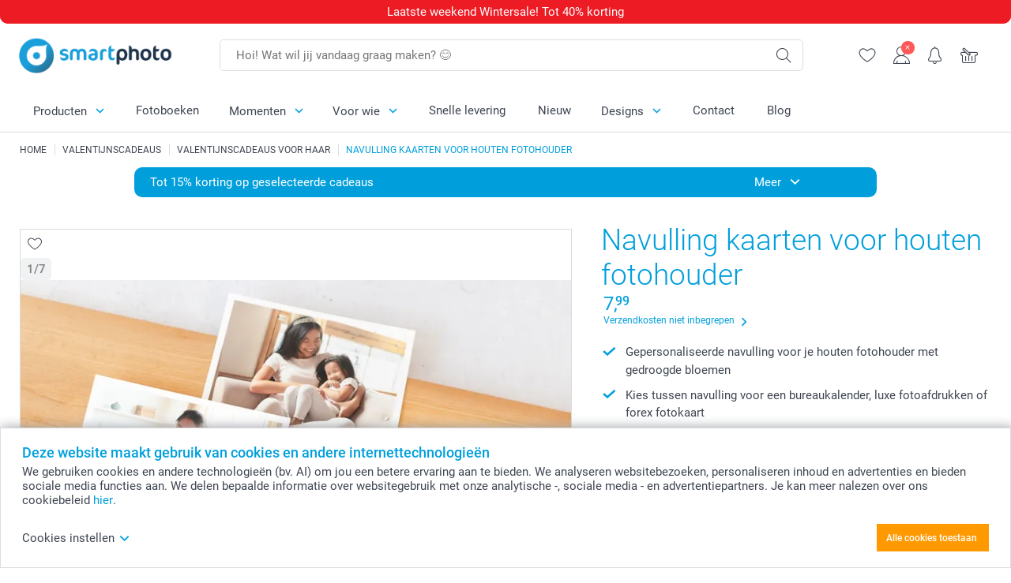

--- FILE ---
content_type: text/html; charset=utf-8
request_url: https://www.smartphoto.nl/fotocadeaus/navulling-houten-fotohouder?theme=theme.valentine.her
body_size: 35880
content:
<!DOCTYPE html><html lang="nl" data-expressrevision="796" data-expresshash="e75c4f607ad7" data-isbot="True"><head><link rel="dns-prefetch" href="//c-static.smartphoto.com" /><link rel="preconnect" href="https://c-static.smartphoto.com" /><link rel="dns-prefetch" href="//consent.cookiebot.com" /><link rel="preconnect" href="https://consent.cookiebot.com" /><script id="Cookiebot" data-culture="nl" src="https://consent.cookiebot.com/uc.js" data-cbid="5d55816b-6903-4fd0-8bfb-6f24a176562f" async="async"></script><meta charset="utf-8" /><title data-abandonedvisittitle="🎁 Kom terug ..." data-abandonedvisittitlealternate="🎁 We missen je ..." data-abandonedvisitenabled="True" data-abandonedvisitspeed="2000">Navulling kaarten voor houten fotohouder met droogbloemen</title><meta http-equiv="X-UA-Compatible" content="IE=edge" /><meta name="viewport" content="width=device-width, initial-scale=1.0" /><link rel="canonical" href="https://www.smartphoto.nl/fotocadeaus/navulling-houten-fotohouder" /><meta name="description" content="Navulling kaarten voor houten fotohouder zijn perfect om je decoratie in huis op te fleuren" /><link rel="alternate" href="https://www.smartphoto.fi/kuvalahjat/uudet-kuvat?theme=theme.valentine.her" hreflang="fi" /><link rel="alternate" href="https://www.smartphoto.be/fr/cadeaux-photo/recharge-pour-présentoir-en-bois?theme=theme.valentine.her" hreflang="fr-be" /><link rel="alternate" href="https://www.smartphoto.be/nl/fotogeschenken/fotoproducten-houten-staander?theme=theme.valentine.her" hreflang="nl-be" /><link rel="alternate" href="https://www.smartphoto.nl/fotocadeaus/navulling-houten-fotohouder?theme=theme.valentine.her" hreflang="nl-nl" /><link rel="alternate" href="https://www.smartphoto.dk/lav-noget-sjovt/refill-kort?theme=theme.valentine.her" hreflang="da" /><link rel="alternate" href="https://www.smartphoto.fr/cadeaux-photo/recharge-pour-présentoir-en-bois?theme=theme.valentine.her" hreflang="fr" /><link rel="alternate" href="https://www.smartphoto.co.uk/photo-gifts/refill-cards?theme=theme.valentine.her" hreflang="en-gb" /><link rel="alternate" href="https://www.smartphoto.ie/photo-gifts/refill-cards?theme=theme.valentine.her" hreflang="en-ie" /><link rel="alternate" href="https://www.smartphoto.de/fotogeschenke/karten-fur-holzaufsteller?theme=theme.valentine.her" hreflang="de" /><link rel="alternate" href="https://www.smartphoto.eu/photo-gifts/refill-cards?theme=theme.valentine.her" hreflang="en" /><link rel="alternate" href="https://www.smartphoto.ch/de/fotogeschenke/karten-fur-holzaufsteller?theme=theme.valentine.her" hreflang="de-ch" /><link rel="alternate" href="https://www.smartphoto.ch/en/photo-gifts/refill-cards?theme=theme.valentine.her" hreflang="en-ch" /><link rel="alternate" href="https://www.smartphoto.ch/fr/cadeaux-photo/recharge-pour-présentoir-en-bois?theme=theme.valentine.her" hreflang="fr-ch" /><link rel="alternate" href="https://www.smartphoto.no/fotogaver/nye-kort?theme=theme.valentine.her" hreflang="nn" /><link rel="alternate" href="https://www.smartphoto.se/fotopresenter/refillbilder?theme=theme.valentine.her" hreflang="sv" /><link rel="sitemap" type="application/xml" title="Sitemap" href="https://www.smartphoto.nl/sitemaps/efnl/sitemap.xml" /><link href="https://c-static.smartphoto.com/appdata/base/css/styleguide/assets/general/fonts/roboto/roboto-regular.woff2" rel="preload" type="font/woff2" crossorigin="anonymous" as="font" /><link href="https://c-static.smartphoto.com/appdata/base/css/styleguide/assets/general/fonts/roboto/roboto-medium.woff2" rel="preload" type="font/woff2" crossorigin="anonymous" as="font" /><link href="https://c-static.smartphoto.com/appdata/base/css/styleguide/assets/general/fonts/roboto/roboto-bold.woff2" rel="preload" type="font/woff2" crossorigin="anonymous" as="font" /><link href="https://c-static.smartphoto.com/appdata/base/css/styleguide/assets/general/fonts/roboto/roboto-light.woff2" rel="preload" type="font/woff2" crossorigin="anonymous" as="font" /><link rel="shortcut icon" href="https://c-static.smartphoto.com/appdata/26.1.0.796/favicon.ico?26.1.0.796" /><link rel="apple-touch-icon" href="https://c-static.smartphoto.com/content/rsp_images/header/logo/smartphoto/apple-touch-icon.png" /><link rel="preload" type="text/css" href="https://c-static.smartphoto.com/appdata/26.1.0.796/base/css/styleguide/css/compressed/main-treeshaking.min.css" as="style" /><link rel="stylesheet" type="text/css" href="https://c-static.smartphoto.com/appdata/26.1.0.796/base/css/styleguide/css/compressed/main-treeshaking.min.css" /><link rel="preload" type="text/css" href="https://c-static.smartphoto.com/appdata/26.1.0.796/css-pages/main_treeshaking.css" as="style" /><link rel="stylesheet" type="text/css" href="https://c-static.smartphoto.com/appdata/26.1.0.796/css-pages/main_treeshaking.css" /><link rel="preload" type="text/css" href="https://c-static.smartphoto.com/appdata/26.1.0.796/base/css/styleguide/css/compressed/pcp.min.css" as="style" /><link rel="stylesheet" type="text/css" href="https://c-static.smartphoto.com/appdata/26.1.0.796/base/css/styleguide/css/compressed/pcp.min.css" /><link rel="preload" type="text/css" href="https://c-static.smartphoto.com/appdata/26.1.0.796/css-pages/pcp.css" as="style" /><link rel="stylesheet" type="text/css" href="https://c-static.smartphoto.com/appdata/26.1.0.796/css-pages/pcp.css" /><style>@font-face{font-family:icons;src:url(https://c-static.smartphoto.com/appdata/26.1.0.796/base/css/styleguide/assets/general/fonts/icons/icons.woff2) format("woff2"),url(https://c-static.smartphoto.com/appdata/26.1.0.796/base/css/styleguide/assets/general/fonts/icons/icons.woff) format("woff"),url(https://c-static.smartphoto.com/appdata/26.1.0.796/base/css/styleguide/assets/general/fonts/icons/icons.ttf) format("truetype"),url(https://c-static.smartphoto.com/appdata/26.1.0.796/base/css/styleguide/assets/general/fonts/icons/icons.#icon) format("svg");font-display:block}@font-face{font-family:'Roboto';src:url('https://c-static.smartphoto.com/appdata/base/css/styleguide/assets/general/fonts/roboto/roboto-regular.woff2') format('woff2');font-weight:400;font-style:normal}@font-face{font-family:'Roboto';src:url('https://c-static.smartphoto.com/appdata/base/css/styleguide/assets/general/fonts/roboto/roboto-medium.woff2') format('woff2');font-weight:500;font-style:normal}@font-face{font-family:'Roboto';src:url('https://c-static.smartphoto.com/appdata/base/css/styleguide/assets/general/fonts/roboto/roboto-light.woff2') format('woff2');font-weight:300;font-style:normal}@font-face{font-family:'Roboto';src:url('https://c-static.smartphoto.com/appdata/base/css/styleguide/assets/general/fonts/roboto/roboto-bold.woff2') format('woff2');font-weight:600;font-style:normal}</style><script>var dataLayer=window.dataLayer||[];if(dataLayer.length>0){dataLayer=[{"appId":"1C148556-FC30-483D-8699-5EB3831027F6","posId":"5555aaaa-2272-431b-9aac-4dff3d0a356c","clientType":"Prospect","userOptIn":false,"cartAmount":0,"cartSize":0,"domainCode":"EFNL","domainName":"Extrafilm NLD","countryCode":"NLD","countryName":"Netherlands","currencyCode":"EUR","euroCurrencyExchangeRate":1.00000,"languageCode":"nl","pageUrl":"https://www.smartphoto.nl/fotocadeaus/navulling-houten-fotohouder?theme=theme.valentine.her","pageType":"product","pageTitle":"Navulling kaarten voor houten fotohouder met droogbloemen","pageCode":"Products.Fun_Ideas.Flowers_Wood_Block_Refill","searchResults":0,"searchTerm":"","ecommerce":{"detail":{"products":[{"variant":"woodblockcardsrefillh","id":"WoodblockCardsRefillH","uniqueSku":"woodblockcardsrefillh|theme.valentine.her","name":"Foto op luxe karton Liggend - Set van 13 ","theme":"theme.valentine.her","price":7.99,"quantity":1,"productCategoryGroup":["Fun_Ideas.Flowers_Wood_Block_Refill","Fun_Ideas.Deco","Fun_Ideas"]}]}},"pageProducts":{"productCategories":[{"productCategory":"Fun_Ideas.Flowers_Wood_Block_Refill","productCategoryGroup":["Fun_Ideas.Flowers_Wood_Block_Refill","Fun_Ideas.Deco","Fun_Ideas"],"title":"Navulling kaarten voor houten fotohouder","url":"/fotocadeaus/navulling-houten-fotohouder","price":7.99}],"productVariants":[{"productCategoryGroup":["Fun_Ideas.Flowers_Wood_Block_Refill","Fun_Ideas.Deco","Fun_Ideas"],"selected":true,"productCode":"Forex20x14","productVariantCode":"forex20x14","productCategory":"Fun_Ideas.Flowers_Wood_Block_Refill","title":"Forex rechthoek navulling voor houten houder","url":"/fotocadeaus/navulling-houten-fotohouder?pvc=Forex20x14","price":13.99},{"productCategoryGroup":["Fun_Ideas.Flowers_Wood_Block_Refill","Fun_Ideas.Deco","Fun_Ideas"],"selected":false,"productCode":"CalendarWoodblockRefill9cm","productVariantCode":"calendarwoodblockrefill9cm","productCategory":"Fun_Ideas.Flowers_Wood_Block_Refill","title":"Vul je designhouder met nieuwe foto\u0027s Staand","url":"/fotocadeaus/navulling-houten-fotohouder?pvc=CalendarWoodblockRefill9cm","price":10.99},{"productCategoryGroup":["Fun_Ideas.Flowers_Wood_Block_Refill","Fun_Ideas.Deco","Fun_Ideas"],"selected":false,"productCode":"CalendarWoodblockRefill9cmH","productVariantCode":"calendarwoodblockrefill9cmh","productCategory":"Fun_Ideas.Flowers_Wood_Block_Refill","title":"Vul je designhouder met nieuwe foto\u0027s Liggend","url":"/fotocadeaus/navulling-houten-fotohouder?pvc=CalendarWoodblockRefill9cmH","price":11.99},{"productCategoryGroup":["Fun_Ideas.Flowers_Wood_Block_Refill","Fun_Ideas.Deco","Fun_Ideas"],"selected":false,"productCode":"WoodblockCardsRefillH","productVariantCode":"woodblockcardsrefillh","productCategory":"Fun_Ideas.Flowers_Wood_Block_Refill","title":"Foto op luxe karton Liggend - Set van 13 ","url":"/fotocadeaus/navulling-houten-fotohouder?pvc=WoodblockCardsRefillH","price":7.99},{"productCategoryGroup":["Fun_Ideas.Flowers_Wood_Block_Refill","Fun_Ideas.Deco","Fun_Ideas"],"selected":false,"productCode":"WoodblockCardsRefill","productVariantCode":"woodblockcardsrefill","productCategory":"Fun_Ideas.Flowers_Wood_Block_Refill","title":"Foto\u0027s op luxe karton Vierkant (set van 13)","url":"/fotocadeaus/navulling-houten-fotohouder?pvc=WoodblockCardsRefill","price":7.99},{"productCategoryGroup":["Fun_Ideas.Flowers_Wood_Block_Refill","Fun_Ideas.Deco","Fun_Ideas"],"selected":false,"productCode":"ForexRnd20","productVariantCode":"forexrnd20","productCategory":"Fun_Ideas.Flowers_Wood_Block_Refill","title":"Forex rond navulling voor houten houder","url":"/fotocadeaus/navulling-houten-fotohouder?pvc=ForexRnd20","price":16.99},{"productCategoryGroup":["Fun_Ideas.Flowers_Wood_Block_Refill","Fun_Ideas.Deco","Fun_Ideas"],"selected":false,"productCode":"ForexHex17x20","productVariantCode":"forexhex17x20","productCategory":"Fun_Ideas.Flowers_Wood_Block_Refill","title":"Forex hexagon navulling voor houten houder","url":"/fotocadeaus/navulling-houten-fotohouder?pvc=ForexHex17x20","price":16.99},{"productCategoryGroup":["Fun_Ideas.Flowers_Wood_Block_Refill","Fun_Ideas.Deco","Fun_Ideas"],"selected":false,"productCode":"ForexArch20x14","productVariantCode":"forexarch20x14","productCategory":"Fun_Ideas.Flowers_Wood_Block_Refill","title":"Forex boog navulling voor houten houder","url":"/fotocadeaus/navulling-houten-fotohouder?pvc=ForexArch20x14","price":16.99}]},"timestamp":"202601310349344934","shop":"Valentine","theme":"Valentine.Her","datalayerVersion":"2022-06"}].concat(dataLayer);}
else{dataLayer.push({"appId":"1C148556-FC30-483D-8699-5EB3831027F6","posId":"5555aaaa-2272-431b-9aac-4dff3d0a356c","clientType":"Prospect","userOptIn":false,"cartAmount":0,"cartSize":0,"domainCode":"EFNL","domainName":"Extrafilm NLD","countryCode":"NLD","countryName":"Netherlands","currencyCode":"EUR","euroCurrencyExchangeRate":1.00000,"languageCode":"nl","pageUrl":"https://www.smartphoto.nl/fotocadeaus/navulling-houten-fotohouder?theme=theme.valentine.her","pageType":"product","pageTitle":"Navulling kaarten voor houten fotohouder met droogbloemen","pageCode":"Products.Fun_Ideas.Flowers_Wood_Block_Refill","searchResults":0,"searchTerm":"","ecommerce":{"detail":{"products":[{"variant":"woodblockcardsrefillh","id":"WoodblockCardsRefillH","uniqueSku":"woodblockcardsrefillh|theme.valentine.her","name":"Foto op luxe karton Liggend - Set van 13 ","theme":"theme.valentine.her","price":7.99,"quantity":1,"productCategoryGroup":["Fun_Ideas.Flowers_Wood_Block_Refill","Fun_Ideas.Deco","Fun_Ideas"]}]}},"pageProducts":{"productCategories":[{"productCategory":"Fun_Ideas.Flowers_Wood_Block_Refill","productCategoryGroup":["Fun_Ideas.Flowers_Wood_Block_Refill","Fun_Ideas.Deco","Fun_Ideas"],"title":"Navulling kaarten voor houten fotohouder","url":"/fotocadeaus/navulling-houten-fotohouder","price":7.99}],"productVariants":[{"productCategoryGroup":["Fun_Ideas.Flowers_Wood_Block_Refill","Fun_Ideas.Deco","Fun_Ideas"],"selected":true,"productCode":"Forex20x14","productVariantCode":"forex20x14","productCategory":"Fun_Ideas.Flowers_Wood_Block_Refill","title":"Forex rechthoek navulling voor houten houder","url":"/fotocadeaus/navulling-houten-fotohouder?pvc=Forex20x14","price":13.99},{"productCategoryGroup":["Fun_Ideas.Flowers_Wood_Block_Refill","Fun_Ideas.Deco","Fun_Ideas"],"selected":false,"productCode":"CalendarWoodblockRefill9cm","productVariantCode":"calendarwoodblockrefill9cm","productCategory":"Fun_Ideas.Flowers_Wood_Block_Refill","title":"Vul je designhouder met nieuwe foto\u0027s Staand","url":"/fotocadeaus/navulling-houten-fotohouder?pvc=CalendarWoodblockRefill9cm","price":10.99},{"productCategoryGroup":["Fun_Ideas.Flowers_Wood_Block_Refill","Fun_Ideas.Deco","Fun_Ideas"],"selected":false,"productCode":"CalendarWoodblockRefill9cmH","productVariantCode":"calendarwoodblockrefill9cmh","productCategory":"Fun_Ideas.Flowers_Wood_Block_Refill","title":"Vul je designhouder met nieuwe foto\u0027s Liggend","url":"/fotocadeaus/navulling-houten-fotohouder?pvc=CalendarWoodblockRefill9cmH","price":11.99},{"productCategoryGroup":["Fun_Ideas.Flowers_Wood_Block_Refill","Fun_Ideas.Deco","Fun_Ideas"],"selected":false,"productCode":"WoodblockCardsRefillH","productVariantCode":"woodblockcardsrefillh","productCategory":"Fun_Ideas.Flowers_Wood_Block_Refill","title":"Foto op luxe karton Liggend - Set van 13 ","url":"/fotocadeaus/navulling-houten-fotohouder?pvc=WoodblockCardsRefillH","price":7.99},{"productCategoryGroup":["Fun_Ideas.Flowers_Wood_Block_Refill","Fun_Ideas.Deco","Fun_Ideas"],"selected":false,"productCode":"WoodblockCardsRefill","productVariantCode":"woodblockcardsrefill","productCategory":"Fun_Ideas.Flowers_Wood_Block_Refill","title":"Foto\u0027s op luxe karton Vierkant (set van 13)","url":"/fotocadeaus/navulling-houten-fotohouder?pvc=WoodblockCardsRefill","price":7.99},{"productCategoryGroup":["Fun_Ideas.Flowers_Wood_Block_Refill","Fun_Ideas.Deco","Fun_Ideas"],"selected":false,"productCode":"ForexRnd20","productVariantCode":"forexrnd20","productCategory":"Fun_Ideas.Flowers_Wood_Block_Refill","title":"Forex rond navulling voor houten houder","url":"/fotocadeaus/navulling-houten-fotohouder?pvc=ForexRnd20","price":16.99},{"productCategoryGroup":["Fun_Ideas.Flowers_Wood_Block_Refill","Fun_Ideas.Deco","Fun_Ideas"],"selected":false,"productCode":"ForexHex17x20","productVariantCode":"forexhex17x20","productCategory":"Fun_Ideas.Flowers_Wood_Block_Refill","title":"Forex hexagon navulling voor houten houder","url":"/fotocadeaus/navulling-houten-fotohouder?pvc=ForexHex17x20","price":16.99},{"productCategoryGroup":["Fun_Ideas.Flowers_Wood_Block_Refill","Fun_Ideas.Deco","Fun_Ideas"],"selected":false,"productCode":"ForexArch20x14","productVariantCode":"forexarch20x14","productCategory":"Fun_Ideas.Flowers_Wood_Block_Refill","title":"Forex boog navulling voor houten houder","url":"/fotocadeaus/navulling-houten-fotohouder?pvc=ForexArch20x14","price":16.99}]},"timestamp":"202601310349344934","shop":"Valentine","theme":"Valentine.Her","datalayerVersion":"2022-06"});}
var iframeDataLayer=window.iframeDataLayer||[];iframeDataLayer.push({"appId":"1C148556-FC30-483D-8699-5EB3831027F6","posId":"5555aaaa-2272-431b-9aac-4dff3d0a356c","clientType":"Prospect","userOptIn":false,"cartAmount":0,"cartSize":0,"domainCode":"EFNL","domainName":"Extrafilm NLD","countryCode":"NLD","countryName":"Netherlands","currencyCode":"EUR","euroCurrencyExchangeRate":1.00000,"languageCode":"nl","pageUrl":"https://www.smartphoto.nl/fotocadeaus/navulling-houten-fotohouder?theme=theme.valentine.her","pageType":"product","pageTitle":"Navulling kaarten voor houten fotohouder met droogbloemen","pageCode":"Products.Fun_Ideas.Flowers_Wood_Block_Refill","searchResults":0,"searchTerm":"","ecommerce":{"detail":{"products":[{"variant":"woodblockcardsrefillh","id":"WoodblockCardsRefillH","uniqueSku":"woodblockcardsrefillh|theme.valentine.her","name":"Foto op luxe karton Liggend - Set van 13 ","theme":"theme.valentine.her","price":7.99,"quantity":1,"productCategoryGroup":["Fun_Ideas.Flowers_Wood_Block_Refill","Fun_Ideas.Deco","Fun_Ideas"]}]}},"pageProducts":{"productCategories":[{"productCategory":"Fun_Ideas.Flowers_Wood_Block_Refill","productCategoryGroup":["Fun_Ideas.Flowers_Wood_Block_Refill","Fun_Ideas.Deco","Fun_Ideas"],"title":"Navulling kaarten voor houten fotohouder","url":"/fotocadeaus/navulling-houten-fotohouder","price":7.99}],"productVariants":[{"productCategoryGroup":["Fun_Ideas.Flowers_Wood_Block_Refill","Fun_Ideas.Deco","Fun_Ideas"],"selected":true,"productCode":"Forex20x14","productVariantCode":"forex20x14","productCategory":"Fun_Ideas.Flowers_Wood_Block_Refill","title":"Forex rechthoek navulling voor houten houder","url":"/fotocadeaus/navulling-houten-fotohouder?pvc=Forex20x14","price":13.99},{"productCategoryGroup":["Fun_Ideas.Flowers_Wood_Block_Refill","Fun_Ideas.Deco","Fun_Ideas"],"selected":false,"productCode":"CalendarWoodblockRefill9cm","productVariantCode":"calendarwoodblockrefill9cm","productCategory":"Fun_Ideas.Flowers_Wood_Block_Refill","title":"Vul je designhouder met nieuwe foto\u0027s Staand","url":"/fotocadeaus/navulling-houten-fotohouder?pvc=CalendarWoodblockRefill9cm","price":10.99},{"productCategoryGroup":["Fun_Ideas.Flowers_Wood_Block_Refill","Fun_Ideas.Deco","Fun_Ideas"],"selected":false,"productCode":"CalendarWoodblockRefill9cmH","productVariantCode":"calendarwoodblockrefill9cmh","productCategory":"Fun_Ideas.Flowers_Wood_Block_Refill","title":"Vul je designhouder met nieuwe foto\u0027s Liggend","url":"/fotocadeaus/navulling-houten-fotohouder?pvc=CalendarWoodblockRefill9cmH","price":11.99},{"productCategoryGroup":["Fun_Ideas.Flowers_Wood_Block_Refill","Fun_Ideas.Deco","Fun_Ideas"],"selected":false,"productCode":"WoodblockCardsRefillH","productVariantCode":"woodblockcardsrefillh","productCategory":"Fun_Ideas.Flowers_Wood_Block_Refill","title":"Foto op luxe karton Liggend - Set van 13 ","url":"/fotocadeaus/navulling-houten-fotohouder?pvc=WoodblockCardsRefillH","price":7.99},{"productCategoryGroup":["Fun_Ideas.Flowers_Wood_Block_Refill","Fun_Ideas.Deco","Fun_Ideas"],"selected":false,"productCode":"WoodblockCardsRefill","productVariantCode":"woodblockcardsrefill","productCategory":"Fun_Ideas.Flowers_Wood_Block_Refill","title":"Foto\u0027s op luxe karton Vierkant (set van 13)","url":"/fotocadeaus/navulling-houten-fotohouder?pvc=WoodblockCardsRefill","price":7.99},{"productCategoryGroup":["Fun_Ideas.Flowers_Wood_Block_Refill","Fun_Ideas.Deco","Fun_Ideas"],"selected":false,"productCode":"ForexRnd20","productVariantCode":"forexrnd20","productCategory":"Fun_Ideas.Flowers_Wood_Block_Refill","title":"Forex rond navulling voor houten houder","url":"/fotocadeaus/navulling-houten-fotohouder?pvc=ForexRnd20","price":16.99},{"productCategoryGroup":["Fun_Ideas.Flowers_Wood_Block_Refill","Fun_Ideas.Deco","Fun_Ideas"],"selected":false,"productCode":"ForexHex17x20","productVariantCode":"forexhex17x20","productCategory":"Fun_Ideas.Flowers_Wood_Block_Refill","title":"Forex hexagon navulling voor houten houder","url":"/fotocadeaus/navulling-houten-fotohouder?pvc=ForexHex17x20","price":16.99},{"productCategoryGroup":["Fun_Ideas.Flowers_Wood_Block_Refill","Fun_Ideas.Deco","Fun_Ideas"],"selected":false,"productCode":"ForexArch20x14","productVariantCode":"forexarch20x14","productCategory":"Fun_Ideas.Flowers_Wood_Block_Refill","title":"Forex boog navulling voor houten houder","url":"/fotocadeaus/navulling-houten-fotohouder?pvc=ForexArch20x14","price":16.99}]},"timestamp":"202601310349344934","shop":"Valentine","theme":"Valentine.Her","datalayerVersion":"2022-06"});var dataLayerSite=window.dataLayerSite||[];dataLayerSite.push({"optIn":false,"returning":false,"existing":false,"email":"","language":"nl","appId":"1C148556-FC30-483D-8699-5EB3831027F6","posId":"5555aaaa-2272-431b-9aac-4dff3d0a356c","datalayerVersion":"2017-06"});var gtmIframeAccounts='GTM-5PGDK4P';function pushDataLayer(){return iframeDataLayer;}</script><script>var enableLeaveIntent=false;var enableLeaveIntentConfigValue=true;</script><meta property="og:site_name" content="smartphoto" /><meta property="og:title" content="Navulling kaarten voor houten fotohouder met droogbloemen" /><meta property="og:description" content="Navulling kaarten voor houten fotohouder zijn perfect om je decoratie in huis op te fleuren" /><meta name="thumbnail" property="og:image" content="https://c-static.smartphoto.com/structured/repositoryimage/seocontent/products/fun_ideas/flowers_wood_block_refill/ogimage/image/woodblockflowersrefill-og.jpg" /><meta property="og:url" content="https://www.smartphoto.nl/fotocadeaus/navulling-houten-fotohouder" /></head><body data-showcountryselection="false" class="body--padding-bottom" data-timeoutBeforeShowingLoadingDialog="600" data-timeoutBeforeShowingSkeletonScreen="400"><header class="o-main-navigation o-main-navigation--has-topbar technical-header"><div class="o-main-navigation__container"><div class="o-main-navigation__container-top"><div class="o-main-navigation__hamburger"><div class="a-hamburger-menu u-margin-left-small technical-mobile-navigation-hamburger-menu-button" tabindex="0"><span class="a-hamburger-menu__bar a-hamburger-menu__first-bar"> </span> <span class="a-hamburger-menu__bar a-hamburger-menu__second-bar"> </span> <span class="a-hamburger-menu__bar a-hamburger-menu__third-bar"> </span> <span class="a-hamburger-menu__bar a-hamburger-menu__fourth-bar"> </span></div><div class="o-main-navigation__hamburger-menu technical-mobile-navigation-hamburger-menu-container"><div class="o-main-navigation__navigation-mobile-component o-navigation-mobile m-navigation-overlay technical-mobile-navigation"><div class="m-navigation-overlay__mobile-view" id="technical-mobile-menu" data-page-id="67b98835-d4fa-4007-aeed-3c3a2ba389a6" data-current-language="NL"></div></div></div></div><div class="a-logo a-logo--default"><a href="/" class="a-logo__link" title="Ga naar de startpagina" tabindex="0"> <img class="a-logo__image" src="https://c-static.smartphoto.com/structured/repositoryimage/header/sgheader/logo/image/logosmartphoto_retina_2.png" alt="Ga naar de startpagina" title="Ga naar de startpagina" /> </a></div><div class="m-search-bar o-main-navigation__searchbar m-search-bar--desktop"><form class="m-search-bar__form" method="get" action="/search"><label for="searchTermDesktop" class="u-hide">Gebruik deze zoekbalk om te vinden wat je zoekt.</label> <input type="search" id="searchTermDesktop" name="searchterm" class="m-search-bar__input" placeholder="Hoi! Wat wil jij vandaag graag maken? 😊" tabindex="0" /> <button class="m-search-bar__submit icon-search_thin" type="submit" title="Start zoekopdracht" tabindex="0"></button></form></div><div class="o-main-navigation__icon-navigation o-main-navigation__icon-navigation-component o-icon-navigation"><div class="o-icon-navigation__search"><i class="o-icon-navigation__icon o-icon-navigation__search-icon icon-search_thin"></i><div class="o-icon-navigation__menu-container o-icon-navigation__search-bar"><div class="m-search-bar o-icon-navigation__search-bar-component technical-mobile-searchbar"><form class="m-search-bar__form" method="get" action="/search"><label for="searchTermMobile" class="u-hide">Gebruik deze zoekbalk om te vinden wat je zoekt.</label> <input type="search" id="searchTermMobile" name="searchterm" class="m-search-bar__input" placeholder="Hoi! Wat wil jij vandaag graag maken? 😊" tabindex="0" /> <button class="m-search-bar__submit icon-search_thin" type="submit" title="Start zoekopdracht" tabindex="0"></button></form></div></div></div><div class="o-icon-navigation__wishlist"><a href="/wishlist" class="o-icon-navigation__wishlist-link"> <span class="a-icon technical-icon a-icon--single a-icon--no-fill a-icon--single a-icon--no-fill"> <i class="a-icon__icon"> <svg class="v2-a-icon__svg"><use class="v2-a-icon__use" href="/svg/heart-symbol.svg#heart-symbol"></use></svg> </i> </span> </a></div><div class="o-icon-navigation__user"><a class="o-icon-navigation__user-link" href="/mijn-account" tabindex="0" title="Ga naar de inlogpagina om in te loggen of te registreren op onze website"> <i class="o-icon-navigation__icon o-icon-navigation__user-icon icon-profile"> <span class="a-count o-icon-navigation__count o-icon-navigation__count--close" /> </i> </a></div><script>var accountType='';</script><div class="o-icon-navigation__notifications-center"><i class="o-icon-navigation__icon o-icon-navigation__notifications-center__icon icon-bell" tabindex="0" title="Bekijk je meldingen"> <span class="a-count o-icon-navigation__count" style="display:none">0</span> </i><div class="o-icon-navigation__menu-container o-icon-navigation__notifications-center-menu"><div class="o-icon-navigation__notifications-center-component o-notifications-center m-navigation-overlay"><div class="technical-notification-center-overlay"><div class="m-navigation-overlay__close-container"><span class="m-navigation-overlay__close-text">Sluiten</span> <span class="m-navigation-overlay__close-icon icon-close"></span></div><div class="m-navigation-overlay__content"></div></div></div></div></div><div class="o-icon-navigation__shopping-cart o-icon-navigation__shopping-cart--empty"><a href="/cart" class="o-icon-navigation__user-link" tabindex="0" title="Ga naar je winkelwagen"> <i class="o-icon-navigation__icon o-icon-navigation__shopping-cart-icon icon-shopping-basket"> </i> </a></div></div></div><div class="o-main-navigation__container-bottom"><div class="o-main-navigation__menu-first-level"><nav class="o-menu-first-level"><ul class="technical-desktop-left-menu o-menu-first-level__list"><li class="o-menu-first-level__list-item o-menu-first-level__list-item--has-menu-second-level technical-desktop-first-level-menu-item" data-menu-item="0" tabindex="0"><span class="o-menu-first-level__button icon-arrow-down technical-level1-button">Producten</span><div class="o-menu-second-level technical-desktop-menu-second u-hide"><div class="o-menu-second-level__container"><ul class="o-menu-second-level__list"><li class="o-menu-second-level__list-item technical-desktop-second-level-menu-item" data-menu-item="0"><div class="o-menu-second-level__menu-third-level technical-desktop-second-level-content"><div class="o-secondary-navigation-detail skeleton-loading"><div class="o-secondary-navigation-detail"><div class="m-list-of-links o-secondary-navigation-detail__product-links"><div class="m-list-of-links__link-group m-list-of-links__single"><p class="m-list-of-links__title">Fotoboeken M</p><ul class="m-list-of-links__list"><li class="m-list-of-links__list-item"><a class="a-link m-list-of-links__link" href="/fotoboek-maken/fotoboek?pvc=photobookmlhardpers" target="_self"> <span itemprop="" class="a-typography technical-link-text a-link__text" data-testid="">M liggend harde fotokaft</span> </a><div class="m-list-of-links__image-content"><div class="m-list-of-links__image-container" style="--aspect-ratio:1/1"><img class="m-list-of-links__list-item-image" src="https://c-static.smartphoto.com/structured/repositoryimage/headerdesktopnavsubcat/products/photobooks/thirdleveldesktopmenu/e3ezmv4s4s7efa4egmirynophy/fourthlevelmenu/eqnu2v2u6aqeplbnlkxnhuieui/image/image/m-landscape-hard.jpg" alt="" /></div><div class="m-list-of-links__image-description"><p class="a-typography m-list-of-links__image-description__category" data-testid="">Fotoboeken M</p><p class="a-typography a-typography--p a-typography--medium m-list-of-links__image-description__section" data-testid="">M liggend harde fotokaft</p></div></div></li><li class="m-list-of-links__list-item"><a class="a-link m-list-of-links__link" href="/fotoboek-maken/fotoboek?pvc=photobookmlsoftpers" target="_self"> <span itemprop="" class="a-typography technical-link-text a-link__text" data-testid="">M liggend zachte fotokaft</span> </a><div class="m-list-of-links__image-content"><div class="m-list-of-links__image-container" style="--aspect-ratio:1/1"><img class="m-list-of-links__list-item-image" src="https://c-static.smartphoto.com/structured/repositoryimage/headerdesktopnavsubcat/products/photobooks/thirdleveldesktopmenu/th5xcumfyv6ubccsqls5stq6ze/fourthlevelmenu/wgkvi3x6eynuvfimeyq2t5zu3a/image/image/m-landscape-soft.jpg" alt="" /></div><div class="m-list-of-links__image-description"><p class="a-typography m-list-of-links__image-description__category" data-testid="">Fotoboeken M</p><p class="a-typography a-typography--p a-typography--medium m-list-of-links__image-description__section" data-testid="">M liggend zachte fotokaft</p></div></div></li><li class="m-list-of-links__list-item"><a class="a-link m-list-of-links__link" href="/fotoboek-maken/fotoboek?pvc=photobookmlwiropers" target="_self"> <span itemprop="" class="a-typography technical-link-text a-link__text" data-testid="">M liggend spiraalbinding</span> </a><div class="m-list-of-links__image-content"><div class="m-list-of-links__image-container" style="--aspect-ratio:1/1"><img class="m-list-of-links__list-item-image" src="https://c-static.smartphoto.com/structured/repositoryimage/headerdesktopnavsubcat/products/photobooks/thirdleveldesktopmenu/o3qs7z4orfee3hydxa7guvvo7a/fourthlevelmenu/65alhwnhlxqehfzr5mmsbysqk4/image/image/m-landscape-wiro.jpg" alt="" /></div><div class="m-list-of-links__image-description"><p class="a-typography m-list-of-links__image-description__category" data-testid="">Fotoboeken M</p><p class="a-typography a-typography--p a-typography--medium m-list-of-links__image-description__section" data-testid="">M liggend spiraalbinding</p></div></div></li></ul></div><div class="m-list-of-links__link-group m-list-of-links__single"><p class="m-list-of-links__title">Fotoboeken XL</p><ul class="m-list-of-links__list"><li class="m-list-of-links__list-item"><a class="a-link m-list-of-links__link" href="/fotoboek-maken/fotoboek?pvc=photobookxllhardpers" target="_self"> <span itemprop="" class="a-typography technical-link-text a-link__text" data-testid="">XL liggend harde fotokaft</span> </a><div class="m-list-of-links__image-content"><div class="m-list-of-links__image-container" style="--aspect-ratio:1/1"><img class="m-list-of-links__list-item-image" src="https://c-static.smartphoto.com/structured/repositoryimage/headerdesktopnavsubcat/products/photobooks/thirdleveldesktopmenu/pa3jnied7rnutayxgwax2pq4n4/fourthlevelmenu/i3s4rcxzuk6evokgjjo66lntte/image/image/xl-landscape-hard.jpg" alt="" /></div><div class="m-list-of-links__image-description"><p class="a-typography m-list-of-links__image-description__category" data-testid="">Fotoboeken XL</p><p class="a-typography a-typography--p a-typography--medium m-list-of-links__image-description__section" data-testid="">XL liggend harde fotokaft</p></div></div></li><li class="m-list-of-links__list-item"><a class="a-link m-list-of-links__link" href="/fotoboek-maken/fotoboek?pvc=photobookxlsqhardpers" target="_self"> <span itemprop="" class="a-typography technical-link-text a-link__text" data-testid="">XL vierkant harde fotokaft</span> </a><div class="m-list-of-links__image-content"><div class="m-list-of-links__image-container" style="--aspect-ratio:1/1"><img class="m-list-of-links__list-item-image" src="https://c-static.smartphoto.com/structured/repositoryimage/headerdesktopnavsubcat/products/photobooks/thirdleveldesktopmenu/4p4ot66yfaverndmeglkotexf4/fourthlevelmenu/milgiayypfhujmm4opg3ujv5eq/image/image/xl-square-hard.jpg" alt="" /></div><div class="m-list-of-links__image-description"><p class="a-typography m-list-of-links__image-description__category" data-testid="">Fotoboeken XL</p><p class="a-typography a-typography--p a-typography--medium m-list-of-links__image-description__section" data-testid="">XL vierkant harde fotokaft</p></div></div></li></ul></div><div class="m-list-of-links__link-group m-list-of-links__single"><p class="m-list-of-links__title">Fotoboeken L</p><ul class="m-list-of-links__list"><li class="m-list-of-links__list-item"><a class="a-link m-list-of-links__link" href="/fotoboek-maken/fotoboek?pvc=photobookllhardpers" target="_self"> <span itemprop="" class="a-typography technical-link-text a-link__text" data-testid="">L liggend harde fotokaft</span> </a><div class="m-list-of-links__image-content"><div class="m-list-of-links__image-container" style="--aspect-ratio:1/1"><img class="m-list-of-links__list-item-image" src="https://c-static.smartphoto.com/structured/repositoryimage/headerdesktopnavsubcat/products/photobooks/thirdleveldesktopmenu/4i4l3ep7wkxelb3vfk54faveve/fourthlevelmenu/dx3nftfv43qujncdt5qvrrbzvy/image/image/l-landscape-hard.jpg" alt="" /></div><div class="m-list-of-links__image-description"><p class="a-typography m-list-of-links__image-description__category" data-testid="">Fotoboeken L</p><p class="a-typography a-typography--p a-typography--medium m-list-of-links__image-description__section" data-testid="">L liggend harde fotokaft</p></div></div></li><li class="m-list-of-links__list-item"><a class="a-link m-list-of-links__link" href="/fotoboek-maken/fotoboek?pvc=photobooklsqhardpers" target="_self"> <span itemprop="" class="a-typography technical-link-text a-link__text" data-testid="">L vierkant harde fotokaft</span> </a><div class="m-list-of-links__image-content"><div class="m-list-of-links__image-container" style="--aspect-ratio:1/1"><img class="m-list-of-links__list-item-image" src="https://c-static.smartphoto.com/structured/repositoryimage/headerdesktopnavsubcat/products/photobooks/thirdleveldesktopmenu/fqnllzukw4nuhi7zndr5dmqssu/fourthlevelmenu/qskcghu2pqeulnhhkgdlkqzpf4/image/image/l-square-hard.jpg" alt="" /></div><div class="m-list-of-links__image-description"><p class="a-typography m-list-of-links__image-description__category" data-testid="">Fotoboeken L</p><p class="a-typography a-typography--p a-typography--medium m-list-of-links__image-description__section" data-testid="">L vierkant harde fotokaft</p></div></div></li><li class="m-list-of-links__list-item"><a class="a-link m-list-of-links__link" href="/fotoboek-maken/fotoboek?pvc=photobooklphardpers" target="_self"> <span itemprop="" class="a-typography technical-link-text a-link__text" data-testid="">L staand harde fotokaft</span> </a><div class="m-list-of-links__image-content"><div class="m-list-of-links__image-container" style="--aspect-ratio:1/1"><img class="m-list-of-links__list-item-image" src="https://c-static.smartphoto.com/structured/repositoryimage/headerdesktopnavsubcat/products/photobooks/thirdleveldesktopmenu/diiwbbjeylhevkwsqov6vgrl6a/fourthlevelmenu/lp7ntmfdlzte5kqmis5o6m42ma/image/image/l-portrait-hard.jpg" alt="" /></div><div class="m-list-of-links__image-description"><p class="a-typography m-list-of-links__image-description__category" data-testid="">Fotoboeken L</p><p class="a-typography a-typography--p a-typography--medium m-list-of-links__image-description__section" data-testid="">L staand harde fotokaft</p></div></div></li></ul></div><div class="m-list-of-links__link-group m-list-of-links__single"><a class="a-link m-list-of-links__title" href="/fotos/fotoalbum-maken" target="_self"> <span itemprop="" class="a-typography technical-link-text a-link__text" data-testid="">Fotoboeken met losse foto's</span> </a><ul class="m-list-of-links__list"><li class="m-list-of-links__list-item"><a class="a-link m-list-of-links__link" href="/fotos/fotoboek-collection-100" target="_self"> <span itemprop="" class="a-typography technical-link-text a-link__text" data-testid="">Collection 100</span> </a><div class="m-list-of-links__image-content"><div class="m-list-of-links__image-container" style="--aspect-ratio:1/1"><img class="m-list-of-links__list-item-image" src="https://c-static.smartphoto.com/structured/repositoryimage/productcategory/prints_posters/collection100/tileimages/tileimage1x1/image/collection100-tileimage-1x1.jpg" alt="" /></div><div class="m-list-of-links__image-description"><p class="a-typography m-list-of-links__image-description__category" data-testid="">Fotoboeken met losse foto's</p><p class="a-typography a-typography--p a-typography--medium m-list-of-links__image-description__section" data-testid="">Collection 100</p></div></div></li><li class="m-list-of-links__list-item"><a class="a-link m-list-of-links__link" href="/fotos/fotoboek-collection-52" target="_self"> <span itemprop="" class="a-typography technical-link-text a-link__text" data-testid="">Collection 52</span> </a><div class="m-list-of-links__image-content"><div class="m-list-of-links__image-container" style="--aspect-ratio:1/1"><img class="m-list-of-links__list-item-image" src="https://c-static.smartphoto.com/structured/repositoryimage/productcategory/prints_posters/collection52/tileimages/tileimage1x1/image/collection-52-tileimage-1x1.jpg" alt="Bestel een Collection 52" /></div><div class="m-list-of-links__image-description"><p class="a-typography m-list-of-links__image-description__category" data-testid="">Fotoboeken met losse foto's</p><p class="a-typography a-typography--p a-typography--medium m-list-of-links__image-description__section" data-testid="">Collection 52</p></div></div></li><li class="m-list-of-links__list-item"><a class="a-link m-list-of-links__link" href="/fotos/collection-52-vierkant" target="_self"> <span itemprop="" class="a-typography technical-link-text a-link__text" data-testid="">Collection 52 Vierkant</span> </a><div class="m-list-of-links__image-content"><div class="m-list-of-links__image-container" style="--aspect-ratio:1/1"><img class="m-list-of-links__list-item-image" src="https://c-static.smartphoto.com/structured/repositoryimage/productcategory/prints_posters/minisquare/tileimages/tileimage1x1/image/collection-52-square-tileimage-1x1.jpg" alt="" /></div><div class="m-list-of-links__image-description"><p class="a-typography m-list-of-links__image-description__category" data-testid="">Fotoboeken met losse foto's</p><p class="a-typography a-typography--p a-typography--medium m-list-of-links__image-description__section" data-testid="">Collection 52 Vierkant</p></div></div></li><li class="m-list-of-links__list-item"><a class="a-link m-list-of-links__link" href="/fotos/fotoboekje-compact" target="_self"> <span itemprop="" class="a-typography technical-link-text a-link__text" data-testid="">Fotoboek Compact</span> </a><div class="m-list-of-links__image-content"><div class="m-list-of-links__image-container" style="--aspect-ratio:1/1"><img class="m-list-of-links__list-item-image" src="https://c-static.smartphoto.com/structured/repositoryimage/productcategory/prints_posters/pocket_book/tileimages/tileimage1x1/image/pocketbook-tileimage-1x_2.jpg" alt="" /></div><div class="m-list-of-links__image-description"><p class="a-typography m-list-of-links__image-description__category" data-testid="">Fotoboeken met losse foto's</p><p class="a-typography a-typography--p a-typography--medium m-list-of-links__image-description__section" data-testid="">Fotoboek Compact</p></div></div></li></ul></div><div class="o-secondary-navigation-detail__product-view"><a class="a-link a-link--icon-after a-link a-link--with-highlight o-secondary-navigation-detail__product-category-link a-link--icon-large a-link--hover-animation" href="/fotoboek-maken" target="_self"><p class="technical-link-text a-link__text">Ga naar alle <span class="a-link__text--highlight">Fotoboeken</span></p><span class="a-link__icon icon-arrow-right"></span> </a><div class="o-secondary-navigation-detail__product-preview"><div class="m-list-of-links__image-content"><div class="m-list-of-links__image-container" style="--aspect-ratio:1/1"><a href="/fotoboek-maken" title="Fotoboeken" target="_self"> <img class="m-list-of-links__list-item-image" src="https://c-static.smartphoto.com/structured/repositoryimage/tilegroup/photobooks/tileimages/tileimage1x1/image/photobooks-tileimage-1x_4.jpg" alt="Fotobøger - Lav din egen fotobog online hos smartphoto" /> </a></div><div class="m-list-of-links__image-description"><p>Fotoboeken</p></div></div></div></div></div></div></div></div><button class="a-button a-button--icon-after-text a-button--large icon-arrow-right o-menu-second-level__button technical-third-link-item" type="button"> Fotoboeken </button></li><li class="o-menu-second-level__list-item technical-desktop-second-level-menu-item" data-menu-item="1"><div class="o-menu-second-level__menu-third-level technical-desktop-second-level-content"><div class="o-secondary-navigation-detail skeleton-loading"><div class="o-secondary-navigation-detail"><div class="m-list-of-links o-secondary-navigation-detail__product-links"><div class="m-list-of-links__link-group m-list-of-links__full-column--first-column"><a class="a-link m-list-of-links__title" href="/fotocadeaus" target="_self"> <span itemprop="" class="a-typography technical-link-text a-link__text" data-testid="">Favorieten</span> </a><ul class="m-list-of-links__list"><li class="m-list-of-links__list-item"><a class="a-link m-list-of-links__link" href="/fotocadeaus/knuffel-met-foto" target="_self"> <span itemprop="" class="a-typography technical-link-text a-link__text" data-testid="">Knuffel</span> </a><div class="m-list-of-links__image-content"><div class="m-list-of-links__image-container" style="--aspect-ratio:1/1"><img class="m-list-of-links__list-item-image" src="https://c-static.smartphoto.com/structured/repositoryimage/productcategory/fun_ideas/stuffed_animal/tileimages/tileimage1x1/image/stuffedanimal-tileimage-1x1.jpg" alt="" /></div><div class="m-list-of-links__image-description"><p class="a-typography m-list-of-links__image-description__category" data-testid="">Favorieten</p><p class="a-typography a-typography--p a-typography--medium m-list-of-links__image-description__section" data-testid="">Knuffel</p></div></div></li><li class="m-list-of-links__list-item"><a class="a-link m-list-of-links__link" href="/fotocadeaus/kussen" target="_self"> <span itemprop="" class="a-typography technical-link-text a-link__text" data-testid="">Kussen</span> </a><div class="m-list-of-links__image-content"><div class="m-list-of-links__image-container" style="--aspect-ratio:1/1"><img class="m-list-of-links__list-item-image" src="https://c-static.smartphoto.com/structured/repositoryimage/productcategory/fun_ideas/pillow/tileimages/tileimage1x1/image/pillows-tileimage-1x_8.jpg" alt="" /></div><div class="m-list-of-links__image-description"><p class="a-typography m-list-of-links__image-description__category" data-testid="">Favorieten</p><p class="a-typography a-typography--p a-typography--medium m-list-of-links__image-description__section" data-testid="">Kussen</p></div></div></li><li class="m-list-of-links__list-item"><a class="a-link m-list-of-links__link" href="/fotocadeaus/mok-met-foto" target="_self"> <span itemprop="" class="a-typography technical-link-text a-link__text" data-testid="">Mok</span> </a><div class="m-list-of-links__image-content"><div class="m-list-of-links__image-container" style="--aspect-ratio:1/1"><img class="m-list-of-links__list-item-image" src="https://c-static.smartphoto.com/structured/repositoryimage/productcategory/fun_ideas/mug/tileimage/image/mug-tileimage-1x_3.jpg" alt="" /></div><div class="m-list-of-links__image-description"><p class="a-typography m-list-of-links__image-description__category" data-testid="">Favorieten</p><p class="a-typography a-typography--p a-typography--medium m-list-of-links__image-description__section" data-testid="">Mok</p></div></div></li><li class="m-list-of-links__list-item"><a class="a-link m-list-of-links__link" href="/fotocadeaus/zwangerschapsdagboek" target="_self"> <span itemprop="" class="a-typography technical-link-text a-link__text" data-testid="">Zwangerschapsdagboek</span> </a><div class="m-list-of-links__image-content"><div class="m-list-of-links__image-container" style="--aspect-ratio:1/1"><img class="m-list-of-links__list-item-image" src="https://c-static.smartphoto.com/structured/repositoryimage/productcategory/fun_ideas/fitb_pregnancy/tileimage/image/fitb-pregnancy-tileimage-1x_2.jpg" alt="" /></div><div class="m-list-of-links__image-description"><p class="a-typography m-list-of-links__image-description__category" data-testid="">Favorieten</p><p class="a-typography a-typography--p a-typography--medium m-list-of-links__image-description__section" data-testid="">Zwangerschapsdagboek</p></div></div></li><li class="m-list-of-links__list-item"><a class="a-link m-list-of-links__link" href="/fotocadeaus/memo-spel" target="_self"> <span itemprop="" class="a-typography technical-link-text a-link__text" data-testid="">Memory</span> </a><div class="m-list-of-links__image-content"><div class="m-list-of-links__image-container" style="--aspect-ratio:1/1"><img class="m-list-of-links__list-item-image" src="https://c-static.smartphoto.com/structured/repositoryimage/productcategory/fun_ideas/memory_game/tileimage/image/memogame-tileimage-1x1.jpg" alt="" /></div><div class="m-list-of-links__image-description"><p class="a-typography m-list-of-links__image-description__category" data-testid="">Favorieten</p><p class="a-typography a-typography--p a-typography--medium m-list-of-links__image-description__section" data-testid="">Memory</p></div></div></li><li class="m-list-of-links__list-item"><a class="a-link m-list-of-links__link" href="/fotocadeaus/placemat-plexi" target="_self"> <span itemprop="" class="a-typography technical-link-text a-link__text" data-testid="">Placemats</span> </a><div class="m-list-of-links__image-content"><div class="m-list-of-links__image-container" style="--aspect-ratio:1/1"><img class="m-list-of-links__list-item-image" src="https://c-static.smartphoto.com/structured/repositoryimage/productcategory/fun_ideas/placematplexi/tileimages/tileimage1x1/image/placematplexi-arch-tileimage-1x1.jpg" alt="Placemat plastic" /></div><div class="m-list-of-links__image-description"><p class="a-typography m-list-of-links__image-description__category" data-testid="">Favorieten</p><p class="a-typography a-typography--p a-typography--medium m-list-of-links__image-description__section" data-testid="">Placemats</p></div></div></li><li class="m-list-of-links__list-item"><a class="a-link m-list-of-links__link" href="/fotocadeaus/muismat" target="_self"> <span itemprop="" class="a-typography technical-link-text a-link__text" data-testid="">Muismat</span> </a><div class="m-list-of-links__image-content"><div class="m-list-of-links__image-container" style="--aspect-ratio:1/1"><img class="m-list-of-links__list-item-image" src="https://c-static.smartphoto.com/structured/repositoryimage/productcategory/fun_ideas/mouse_pad/tileimages/tileimage1x1/image/mousepad-tileimage-1x_8.jpg" alt="" /></div><div class="m-list-of-links__image-description"><p class="a-typography m-list-of-links__image-description__category" data-testid="">Favorieten</p><p class="a-typography a-typography--p a-typography--medium m-list-of-links__image-description__section" data-testid="">Muismat</p></div></div></li><li class="m-list-of-links__list-item"><a class="a-link m-list-of-links__link" href="/fotocadeaus/koektrommel" target="_self"> <span itemprop="" class="a-typography technical-link-text a-link__text" data-testid="">Koekjestrommel</span> </a><div class="m-list-of-links__image-content"><div class="m-list-of-links__image-container" style="--aspect-ratio:1/1"><img class="m-list-of-links__list-item-image" src="https://c-static.smartphoto.com/structured/repositoryimage/productcategory/fun_ideas/cookie_tin/tileimages/tileimage1x1/image/cookietin-tileimage-1x1-default.jpg" alt="" /></div><div class="m-list-of-links__image-description"><p class="a-typography m-list-of-links__image-description__category" data-testid="">Favorieten</p><p class="a-typography a-typography--p a-typography--medium m-list-of-links__image-description__section" data-testid="">Koekjestrommel</p></div></div></li><li class="m-list-of-links__list-item"><a class="a-link m-list-of-links__link" href="/fotocadeaus/speelkaarten" target="_self"> <span itemprop="" class="a-typography technical-link-text a-link__text" data-testid="">Speelkaarten</span> </a><div class="m-list-of-links__image-content"><div class="m-list-of-links__image-container" style="--aspect-ratio:1/1"><img class="m-list-of-links__list-item-image" src="https://c-static.smartphoto.com/structured/repositoryimage/productcategory/fun_ideas/regularcards/tileimage/image/regular-cards-tileimage-1x_10.jpg" alt="" /></div><div class="m-list-of-links__image-description"><p class="a-typography m-list-of-links__image-description__category" data-testid="">Favorieten</p><p class="a-typography a-typography--p a-typography--medium m-list-of-links__image-description__section" data-testid="">Speelkaarten</p></div></div></li><li class="m-list-of-links__list-item"><a class="a-link m-list-of-links__link" href="/fotocadeaus/onderzetters-luxe" target="_self"> <span itemprop="" class="a-typography technical-link-text a-link__text" data-testid="">Onderzetters</span> </a><div class="m-list-of-links__image-content"><div class="m-list-of-links__image-container" style="--aspect-ratio:1/1"><img class="m-list-of-links__list-item-image" src="https://c-static.smartphoto.com/structured/repositoryimage/productcategory/fun_ideas/coasters_luxury/tileimages/tileimage1x1/image/coastersluxury-tileimage-1x_4.jpg" alt="Luxe onderzetters" /></div><div class="m-list-of-links__image-description"><p class="a-typography m-list-of-links__image-description__category" data-testid="">Favorieten</p><p class="a-typography a-typography--p a-typography--medium m-list-of-links__image-description__section" data-testid="">Onderzetters</p></div></div></li><li class="m-list-of-links__list-item"><a class="a-link m-list-of-links__link" href="/fotocadeaus/snijplank-hout" target="_self"> <span itemprop="" class="a-typography technical-link-text a-link__text" data-testid="">Borrelplank</span> </a><div class="m-list-of-links__image-content"><div class="m-list-of-links__image-container" style="--aspect-ratio:1/1"><img class="m-list-of-links__list-item-image" src="https://c-static.smartphoto.com/structured/repositoryimage/productcategory/fun_ideas/cutting_board_wood/tileimages/tileimage1x1/image/cuttingboardwood-tileimage-1x_6.jpg" alt="Maak een Borrelplank" /></div><div class="m-list-of-links__image-description"><p class="a-typography m-list-of-links__image-description__category" data-testid="">Favorieten</p><p class="a-typography a-typography--p a-typography--medium m-list-of-links__image-description__section" data-testid="">Borrelplank</p></div></div></li><li class="m-list-of-links__list-item"><a class="a-link m-list-of-links__link" href="/fotocadeaus/slingers" target="_self"> <span itemprop="" class="a-typography technical-link-text a-link__text" data-testid="">Vlaggetjes</span> </a><div class="m-list-of-links__image-content"><div class="m-list-of-links__image-container" style="--aspect-ratio:1/1"><img class="m-list-of-links__list-item-image" src="https://c-static.smartphoto.com/structured/repositoryimage/productcategory/fun_ideas/party_flags/tileimages/tileimage1x1/image/partyflags-tileimage-1x_3.jpg" alt="" /></div><div class="m-list-of-links__image-description"><p class="a-typography m-list-of-links__image-description__category" data-testid="">Favorieten</p><p class="a-typography a-typography--p a-typography--medium m-list-of-links__image-description__section" data-testid="">Vlaggetjes</p></div></div></li><li class="m-list-of-links__list-item"><a class="a-link m-list-of-links__link" href="/fotocadeaus/memorybox" target="_self"> <span itemprop="" class="a-typography technical-link-text a-link__text" data-testid="">Memorybox</span> </a><div class="m-list-of-links__image-content"><div class="m-list-of-links__image-container" style="--aspect-ratio:1/1"><img class="m-list-of-links__list-item-image" src="https://c-static.smartphoto.com/structured/repositoryimage/productcategory/fun_ideas/keepsakebox_wood/tileimage/image/keepsakeboxwood-tileimage-1x1-default.jpg" alt="" /></div><div class="m-list-of-links__image-description"><p class="a-typography m-list-of-links__image-description__category" data-testid="">Favorieten</p><p class="a-typography a-typography--p a-typography--medium m-list-of-links__image-description__section" data-testid="">Memorybox</p></div></div></li><li class="m-list-of-links__list-item"><a class="a-link m-list-of-links__link" href="/fotocadeaus/fles-opener" target="_self"> <span itemprop="" class="a-typography technical-link-text a-link__text" data-testid="">Flesopener</span> </a><div class="m-list-of-links__image-content"><div class="m-list-of-links__image-container" style="--aspect-ratio:1/1"><img class="m-list-of-links__list-item-image" src="https://c-static.smartphoto.com/structured/repositoryimage/productcategory/fun_ideas/bottle_opener/tileimages/tileimage1x1/image/bottleopener-tileimage-1x_3.jpg" alt="Flesopener" /></div><div class="m-list-of-links__image-description"><p class="a-typography m-list-of-links__image-description__category" data-testid="">Favorieten</p><p class="a-typography a-typography--p a-typography--medium m-list-of-links__image-description__section" data-testid="">Flesopener</p></div></div></li></ul></div><div class="m-list-of-links__link-group m-list-of-links__full-column--second-column"><a class="a-link m-list-of-links__title" href="/fotocadeaus" target="_self"> <span itemprop="" class="a-typography technical-link-text a-link__text" data-testid="">Populaire categorieën</span> </a><ul class="m-list-of-links__list"><li class="m-list-of-links__list-item"><a class="a-link m-list-of-links__link" href="/grappige-cadeaus" target="_self"> <span itemprop="" class="a-typography technical-link-text a-link__text" data-testid="">Grappige cadeaus</span> </a><div class="m-list-of-links__image-content"><div class="m-list-of-links__image-container" style="--aspect-ratio:1/1"><img class="m-list-of-links__list-item-image" src="https://c-static.smartphoto.com/structured/repositoryimage/generalpage/events/funnygifting/tileimage/image/funnygifts-tileimage-1x1-.jpg" alt="" /></div><div class="m-list-of-links__image-description"><p class="a-typography m-list-of-links__image-description__category" data-testid="">Populaire categorieën</p><p class="a-typography a-typography--p a-typography--medium m-list-of-links__image-description__section" data-testid="">Grappige cadeaus</p></div></div></li><li class="m-list-of-links__list-item"><a class="a-link m-list-of-links__link" href="/producten/natuurlijke-materialen" target="_self"> <span itemprop="" class="a-typography technical-link-text a-link__text" data-testid="">Natuurlijke materialen</span> </a><div class="m-list-of-links__image-content"><div class="m-list-of-links__image-container" style="--aspect-ratio:1/1"><img class="m-list-of-links__list-item-image" src="https://c-static.smartphoto.com/structured/repositoryimage/tilegroup/themecentral/natural_materials/tileimages/tileimage1x1/image/natural-materials-tileimage-1x1.jpg" alt="" /></div><div class="m-list-of-links__image-description"><p class="a-typography m-list-of-links__image-description__category" data-testid="">Populaire categorieën</p><p class="a-typography a-typography--p a-typography--medium m-list-of-links__image-description__section" data-testid="">Natuurlijke materialen</p></div></div></li><li class="m-list-of-links__list-item"><a class="a-link m-list-of-links__link" href="/fotocadeaus/textiel" target="_self"> <span itemprop="" class="a-typography technical-link-text a-link__text" data-testid="">Textiel</span> </a><div class="m-list-of-links__image-content"><div class="m-list-of-links__image-container" style="--aspect-ratio:1/1"><img class="m-list-of-links__list-item-image" src="https://c-static.smartphoto.com/structured/repositoryimage/tilegroup/fun_ideas/themecentral/textile/tileimages/tileimage1x1/image/textile-tileimage-1x_2.jpg" alt="" /></div><div class="m-list-of-links__image-description"><p class="a-typography m-list-of-links__image-description__category" data-testid="">Populaire categorieën</p><p class="a-typography a-typography--p a-typography--medium m-list-of-links__image-description__section" data-testid="">Textiel</p></div></div></li><li class="m-list-of-links__list-item"><a class="a-link m-list-of-links__link" href="/fotocadeaus/speelgoed" target="_self"> <span itemprop="" class="a-typography technical-link-text a-link__text" data-testid="">Speelgoed</span> </a><div class="m-list-of-links__image-content"><div class="m-list-of-links__image-container" style="--aspect-ratio:1/1"><img class="m-list-of-links__list-item-image" src="https://c-static.smartphoto.com/structured/repositoryimage/tilegroup/fun_ideas/themecentral/toys/tileimages/tileimage1x1/image/toys-tileimage-1x_6.jpg" alt="" /></div><div class="m-list-of-links__image-description"><p class="a-typography m-list-of-links__image-description__category" data-testid="">Populaire categorieën</p><p class="a-typography a-typography--p a-typography--medium m-list-of-links__image-description__section" data-testid="">Speelgoed</p></div></div></li><li class="m-list-of-links__list-item"><a class="a-link m-list-of-links__link" href="/producten/woon-decoratie" target="_self"> <span itemprop="" class="a-typography technical-link-text a-link__text" data-testid="">Woondecoratie</span> </a><div class="m-list-of-links__image-content"><div class="m-list-of-links__image-container" style="--aspect-ratio:1/1"><img class="m-list-of-links__list-item-image" src="https://c-static.smartphoto.com/structured/repositoryimage/tilegroup/themecentral/homedeco/tileimages/tileimage1x1/image/homedecoration-tileimage-1x1.jpg" alt="" /></div><div class="m-list-of-links__image-description"><p class="a-typography m-list-of-links__image-description__category" data-testid="">Populaire categorieën</p><p class="a-typography a-typography--p a-typography--medium m-list-of-links__image-description__section" data-testid="">Woondecoratie</p></div></div></li><li class="m-list-of-links__list-item"><a class="a-link m-list-of-links__link" href="/fotocadeaus/telefoonhoesjes" target="_self"> <span itemprop="" class="a-typography technical-link-text a-link__text" data-testid="">Telefoonhoesjes & laptopsleeves</span> </a><div class="m-list-of-links__image-content"><div class="m-list-of-links__image-container" style="--aspect-ratio:1/1"><img class="m-list-of-links__list-item-image" src="https://c-static.smartphoto.com/structured/repositoryimage/generalpage/products/fun_ideas/themecentral/cases/tileimage/image/phonecases-tileimage-1x1.jpg" alt="" /></div><div class="m-list-of-links__image-description"><p class="a-typography m-list-of-links__image-description__category" data-testid="">Populaire categorieën</p><p class="a-typography a-typography--p a-typography--medium m-list-of-links__image-description__section" data-testid="">Telefoonhoesjes & laptopsleeves</p></div></div></li><li class="m-list-of-links__list-item"><a class="a-link m-list-of-links__link" href="/producten/eten-en-drinken" target="_self"> <span itemprop="" class="a-typography technical-link-text a-link__text" data-testid="">Eten en drinken</span> </a><div class="m-list-of-links__image-content"><div class="m-list-of-links__image-container" style="--aspect-ratio:1/1"><img class="m-list-of-links__list-item-image" src="https://c-static.smartphoto.com/structured/repositoryimage/tilegroup/themecentral/consumables/tileimages/tileimage1x1/image/food-drinks-tileimage-1x_2.jpg" alt="" /></div><div class="m-list-of-links__image-description"><p class="a-typography m-list-of-links__image-description__category" data-testid="">Populaire categorieën</p><p class="a-typography a-typography--p a-typography--medium m-list-of-links__image-description__section" data-testid="">Eten en drinken</p></div></div></li><li class="m-list-of-links__list-item"><a class="a-link m-list-of-links__link" href="/uitdeelcadeautjes" target="_self"> <span itemprop="" class="a-typography technical-link-text a-link__text" data-testid="">Uitdeelcadeautjes</span> </a><div class="m-list-of-links__image-content"><div class="m-list-of-links__image-container" style="--aspect-ratio:1/1"><img class="m-list-of-links__list-item-image" src="https://c-static.smartphoto.com/structured/repositoryimage/tilegroup/events/treats/tileimages/tileimage1x1/image/treats-tileimage-1x_2.jpg" alt="" /></div><div class="m-list-of-links__image-description"><p class="a-typography m-list-of-links__image-description__category" data-testid="">Populaire categorieën</p><p class="a-typography a-typography--p a-typography--medium m-list-of-links__image-description__section" data-testid="">Uitdeelcadeautjes</p></div></div></li><li class="m-list-of-links__list-item"><a class="a-link m-list-of-links__link" href="/fotocadeaus/mokken" target="_self"> <span itemprop="" class="a-typography technical-link-text a-link__text" data-testid="">Mokken</span> </a><div class="m-list-of-links__image-content"><div class="m-list-of-links__image-container" style="--aspect-ratio:1/1"><img class="m-list-of-links__list-item-image" src="https://c-static.smartphoto.com/structured/repositoryimage/tilegroup/fun_ideas/themecentral/mugs/tileimages/tileimage1x1/image/mugs-tileimage-1x1.jpg" alt="" /></div><div class="m-list-of-links__image-description"><p class="a-typography m-list-of-links__image-description__category" data-testid="">Populaire categorieën</p><p class="a-typography a-typography--p a-typography--medium m-list-of-links__image-description__section" data-testid="">Mokken</p></div></div></li><li class="m-list-of-links__list-item"><a class="a-link m-list-of-links__link" href="/fotocadeaus/stickers-etiketten" target="_self"> <span itemprop="" class="a-typography technical-link-text a-link__text" data-testid="">Stickers</span> </a><div class="m-list-of-links__image-content"><div class="m-list-of-links__image-container" style="--aspect-ratio:1/1"><img class="m-list-of-links__list-item-image" src="https://c-static.smartphoto.com/structured/repositoryimage/tilegroup/fun_ideas/themecentral/stickers/tileimages/tileimage1x1/image/stickers-labels-tileimage-1x_2.jpg" alt="" /></div><div class="m-list-of-links__image-description"><p class="a-typography m-list-of-links__image-description__category" data-testid="">Populaire categorieën</p><p class="a-typography a-typography--p a-typography--medium m-list-of-links__image-description__section" data-testid="">Stickers</p></div></div></li><li class="m-list-of-links__list-item"><a class="a-link m-list-of-links__link" href="/fotocadeaus/kaartspellen" target="_self"> <span itemprop="" class="a-typography technical-link-text a-link__text" data-testid="">Kaartspellen</span> </a><div class="m-list-of-links__image-content"><div class="m-list-of-links__image-container" style="--aspect-ratio:1/1"><img class="m-list-of-links__list-item-image" src="https://c-static.smartphoto.com/structured/repositoryimage/tilegroup/fun_ideas/themecentral/playingcards/tileimage/image/overview-playingcards-tileimage-1x_4.jpg" alt="" /></div><div class="m-list-of-links__image-description"><p class="a-typography m-list-of-links__image-description__category" data-testid="">Populaire categorieën</p><p class="a-typography a-typography--p a-typography--medium m-list-of-links__image-description__section" data-testid="">Kaartspellen</p></div></div></li><li class="m-list-of-links__list-item"><a class="a-link m-list-of-links__link" href="/fotocadeaus/gegraveerde-producten" target="_self"> <span itemprop="" class="a-typography technical-link-text a-link__text" data-testid="">Gegraveerde cadeaus</span> </a><div class="m-list-of-links__image-content"><div class="m-list-of-links__image-container" style="--aspect-ratio:1/1"><img class="m-list-of-links__list-item-image" src="https://c-static.smartphoto.com/structured/repositoryimage/tilegroup/fun_ideas/themecentral/engraved_products/tileimages/tileimage1x1/image/engraved-products-tileimage-1x_2.gif" alt="Engraved Products" /></div><div class="m-list-of-links__image-description"><p class="a-typography m-list-of-links__image-description__category" data-testid="">Populaire categorieën</p><p class="a-typography a-typography--p a-typography--medium m-list-of-links__image-description__section" data-testid="">Gegraveerde cadeaus</p></div></div></li><li class="m-list-of-links__list-item"><a class="a-link m-list-of-links__link" href="/fotocadeaus/geschenken-met-borduring" target="_self"> <span itemprop="" class="a-typography technical-link-text a-link__text" data-testid="">Geborduurde producten</span> </a><div class="m-list-of-links__image-content"><div class="m-list-of-links__image-container" style="--aspect-ratio:1/1"><img class="m-list-of-links__list-item-image" src="https://c-static.smartphoto.com/structured/repositoryimage/tilegroup/fun_ideas/themecentral/embroidered_products/tileimage/image/embroidery-tileimage-1x1.jpg" alt="" /></div><div class="m-list-of-links__image-description"><p class="a-typography m-list-of-links__image-description__category" data-testid="">Populaire categorieën</p><p class="a-typography a-typography--p a-typography--medium m-list-of-links__image-description__section" data-testid="">Geborduurde producten</p></div></div></li><li class="m-list-of-links__list-item"><a class="a-link m-list-of-links__link" href="/fotocadeaus/gegraveerde-glazen" target="_self"> <span itemprop="" class="a-typography technical-link-text a-link__text" data-testid="">Glazen</span> </a><div class="m-list-of-links__image-content"><div class="m-list-of-links__image-container" style="--aspect-ratio:1/1"><img class="m-list-of-links__list-item-image" src="https://c-static.smartphoto.com/structured/repositoryimage/generalpage/glasses/tileimage/image/glasses-tileimage-1x_2.jpg" alt="" /></div><div class="m-list-of-links__image-description"><p class="a-typography m-list-of-links__image-description__category" data-testid="">Populaire categorieën</p><p class="a-typography a-typography--p a-typography--medium m-list-of-links__image-description__section" data-testid="">Glazen</p></div></div></li></ul></div><div class="o-secondary-navigation-detail__product-view"><a class="a-link a-link--icon-after a-link a-link--with-highlight o-secondary-navigation-detail__product-category-link a-link--icon-large a-link--hover-animation" href="/fotocadeaus" target="_self"><p class="technical-link-text a-link__text">Ga naar alle <span class="a-link__text--highlight">Fotocadeaus</span></p><span class="a-link__icon icon-arrow-right"></span> </a><div class="o-secondary-navigation-detail__product-preview"><div class="m-list-of-links__image-content"><div class="m-list-of-links__image-container" style="--aspect-ratio:1/1"><a href="/fotocadeaus" title="Fotocadeaus" target="_self"> <img class="m-list-of-links__list-item-image" src="https://c-static.smartphoto.com/structured/repositoryimage/tilegroup/fun_ideas/tileimages/tileimage1x1/image/overview-gifts-tileimage-1x_2.jpg" alt="" /> </a></div><div class="m-list-of-links__image-description"><p>Fotocadeaus</p></div></div></div></div></div></div></div></div><button class="a-button a-button--icon-after-text a-button--large icon-arrow-right o-menu-second-level__button technical-third-link-item" type="button"> Fotocadeaus </button></li><li class="o-menu-second-level__list-item technical-desktop-second-level-menu-item" data-menu-item="2"><div class="o-menu-second-level__menu-third-level technical-desktop-second-level-content"><div class="o-secondary-navigation-detail skeleton-loading"><div class="o-secondary-navigation-detail"><div class="m-list-of-links o-secondary-navigation-detail__product-links"><div class="m-list-of-links__link-group m-list-of-links__medium--first-column-top"><a class="a-link m-list-of-links__title" href="/geschenken-met-fotodesigns" target="_self"> <span itemprop="" class="a-typography technical-link-text a-link__text" data-testid="">Designoverzicht</span> </a><ul class="m-list-of-links__list"><li class="m-list-of-links__list-item"><a class="a-link m-list-of-links__link" href="/geschenken-met-fotodesigns" target="_self"> <span itemprop="" class="a-typography technical-link-text a-link__text" data-testid="">Geschenken met fotodesigns</span> </a><div class="m-list-of-links__image-content"><div class="m-list-of-links__image-container" style="--aspect-ratio:1/1"><video class="m-list-of-links__local-video" autoplay="autoplay" playsinline loop="loop" muted="muted" preload="metadata" crossorigin="anonymous"><source src="https://c-static.smartphoto.com/structured/repositoryimage/headerdesktopnavsubcat/designs/thirdleveldesktopmenu/3fwzulx22hoebgydgwqbb5hlua/fourthlevelmenu/h4poguwok3hupjyiwk7b5u2sxy/image/image/designentrance-photo-tileimage-1x1.mp4" type="video/mp4" /></video></div><div class="m-list-of-links__image-description"><p class="a-typography m-list-of-links__image-description__category" data-testid="">Designoverzicht</p><p class="a-typography a-typography--p a-typography--medium m-list-of-links__image-description__section" data-testid="">Geschenken met fotodesigns</p></div></div></li><li class="m-list-of-links__list-item"><a class="a-link m-list-of-links__link" href="/geschenken-met-tekstdesigns" target="_self"> <span itemprop="" class="a-typography technical-link-text a-link__text" data-testid="">Geschenken met tekstdesigns</span> </a><div class="m-list-of-links__image-content"><div class="m-list-of-links__image-container" style="--aspect-ratio:1/1"><video class="m-list-of-links__local-video" autoplay="autoplay" playsinline loop="loop" muted="muted" preload="metadata" crossorigin="anonymous"><source src="https://c-static.smartphoto.com/structured/repositoryimage/headerdesktopnavsubcat/designs/thirdleveldesktopmenu/7pxragcupeeu7nz6hnstr7t2ly/fourthlevelmenu/r6b5b3tfg7mevhngzos7cey72y/image/image/designentrance-text-tileimage-1x1.mp4" type="video/mp4" /></video></div><div class="m-list-of-links__image-description"><p class="a-typography m-list-of-links__image-description__category" data-testid="">Designoverzicht</p><p class="a-typography a-typography--p a-typography--medium m-list-of-links__image-description__section" data-testid="">Geschenken met tekstdesigns</p></div></div></li><li class="m-list-of-links__list-item"><a class="a-link m-list-of-links__link" href="/trendy-designs" target="_self"> <span itemprop="" class="a-typography technical-link-text a-link__text" data-testid="">Trendy designs</span> </a><div class="m-list-of-links__image-content"><div class="m-list-of-links__image-container" style="--aspect-ratio:1/1"><video class="m-list-of-links__local-video" autoplay="autoplay" playsinline loop="loop" muted="muted" preload="metadata" crossorigin="anonymous"><source src="https://c-static.smartphoto.com/structured/repositoryimage/generalpage/designsentry-friends/tileimage/image/pyd-genz-tileimage-1x1.mp4" type="video/mp4" /></video></div><div class="m-list-of-links__image-description"><p class="a-typography m-list-of-links__image-description__category" data-testid="">Designoverzicht</p><p class="a-typography a-typography--p a-typography--medium m-list-of-links__image-description__section" data-testid="">Trendy designs</p></div></div></li><li class="m-list-of-links__list-item"><a class="a-link m-list-of-links__link" href="/kerst/kerst-designs?theme=theme.christmas" target="_self"> <span itemprop="" class="a-typography technical-link-text a-link__text" data-testid="">Kerstdesigns</span> </a><div class="m-list-of-links__image-content"><div class="m-list-of-links__image-container" style="--aspect-ratio:1/1"><video class="m-list-of-links__local-video" autoplay="autoplay" playsinline loop="loop" muted="muted" preload="metadata" crossorigin="anonymous"><source src="https://c-static.smartphoto.com/structured/repositoryimage/generalpage/events/christmas/designssg/tileimage/image/xmas-pyd-tileimage-1x_2.mp4" type="video/mp4" /></video></div><div class="m-list-of-links__image-description"><p class="a-typography m-list-of-links__image-description__category" data-testid="">Designoverzicht</p><p class="a-typography a-typography--p a-typography--medium m-list-of-links__image-description__section" data-testid="">Kerstdesigns</p></div></div></li><li class="m-list-of-links__list-item"><a class="a-link m-list-of-links__link" href="/valentijnscadeau/designs?theme=theme.valentine" target="_self"> <span itemprop="" class="a-typography technical-link-text a-link__text" data-testid="">Valentijnsdesigns</span> </a><div class="m-list-of-links__image-content"><div class="m-list-of-links__image-container" style="--aspect-ratio:1/1"><video class="m-list-of-links__local-video" autoplay="autoplay" playsinline loop="loop" muted="muted" preload="metadata" crossorigin="anonymous"><source src="https://c-static.smartphoto.com/structured/repositoryimage/tilegroup/events/valentine/designssg/tileimage/image/pyd-valentine-tileimage-1x1.mp4" type="video/mp4" /></video></div><div class="m-list-of-links__image-description"><p class="a-typography m-list-of-links__image-description__category" data-testid="">Designoverzicht</p><p class="a-typography a-typography--p a-typography--medium m-list-of-links__image-description__section" data-testid="">Valentijnsdesigns</p></div></div></li><li class="m-list-of-links__list-item"><a class="a-link m-list-of-links__link" href="/verjaardag/designs?theme=theme.birthday" target="_self"> <span itemprop="" class="a-typography technical-link-text a-link__text" data-testid="">Verjaardagsdesigns</span> </a><div class="m-list-of-links__image-content"><div class="m-list-of-links__image-container" style="--aspect-ratio:1/1"><img class="m-list-of-links__list-item-image" src="https://c-static.smartphoto.com/structured/repositoryimage/tilegroup/events/birthday/designssg/tileimages/tileimage1x1/image/birthday-designs-tileimage-1x1.gif" alt="" /></div><div class="m-list-of-links__image-description"><p class="a-typography m-list-of-links__image-description__category" data-testid="">Designoverzicht</p><p class="a-typography a-typography--p a-typography--medium m-list-of-links__image-description__section" data-testid="">Verjaardagsdesigns</p></div></div></li><li class="m-list-of-links__list-item"><a class="a-link m-list-of-links__link" href="/bruiloft/designs?theme=theme.wedding" target="_self"> <span itemprop="" class="a-typography technical-link-text a-link__text" data-testid="">Huwelijksdesigns</span> </a><div class="m-list-of-links__image-content"><div class="m-list-of-links__image-container" style="--aspect-ratio:1/1"><video class="m-list-of-links__local-video" autoplay="autoplay" playsinline loop="loop" muted="muted" preload="metadata" crossorigin="anonymous"><source src="https://c-static.smartphoto.com/structured/repositoryimage/tilegroup/events/wedding/designsg/tileimages/tileimage1x1/image/pyd-wedding-tileimage-1x1.mp4" type="video/mp4" /></video></div><div class="m-list-of-links__image-description"><p class="a-typography m-list-of-links__image-description__category" data-testid="">Designoverzicht</p><p class="a-typography a-typography--p a-typography--medium m-list-of-links__image-description__section" data-testid="">Huwelijksdesigns</p></div></div></li><li class="m-list-of-links__list-item"><a class="a-link m-list-of-links__link" href="/moederdagcadeaus/designs?theme=theme.mothersday" target="_self"> <span itemprop="" class="a-typography technical-link-text a-link__text" data-testid="">Moederdagdesigns</span> </a><div class="m-list-of-links__image-content"><div class="m-list-of-links__image-container" style="--aspect-ratio:1/1"><video class="m-list-of-links__local-video" autoplay="autoplay" playsinline loop="loop" muted="muted" preload="metadata" crossorigin="anonymous"><source src="https://c-static.smartphoto.com/structured/repositoryimage/tilegroup/events/mothersday/designs/tileimages/tileimage1x1/image/pyd-mothersday-tileimage-1x_2.mp4" type="video/mp4" /></video></div><div class="m-list-of-links__image-description"><p class="a-typography m-list-of-links__image-description__category" data-testid="">Designoverzicht</p><p class="a-typography a-typography--p a-typography--medium m-list-of-links__image-description__section" data-testid="">Moederdagdesigns</p></div></div></li><li class="m-list-of-links__list-item"><a class="a-link m-list-of-links__link" href="/vaderdagcadeaus/ontwerpen?theme=theme.fathersday" target="_self"> <span itemprop="" class="a-typography technical-link-text a-link__text" data-testid="">Vaderdagdesigns</span> </a><div class="m-list-of-links__image-content"><div class="m-list-of-links__image-container" style="--aspect-ratio:1/1"><video class="m-list-of-links__local-video" autoplay="autoplay" playsinline loop="loop" muted="muted" preload="metadata" crossorigin="anonymous"><source src="https://c-static.smartphoto.com/structured/repositoryimage/tilegroup/events/fathersday/designssg/tileimage/image/pyd-fathersday-tileimage-1x_2.mp4" type="video/mp4" /></video></div><div class="m-list-of-links__image-description"><p class="a-typography m-list-of-links__image-description__category" data-testid="">Designoverzicht</p><p class="a-typography a-typography--p a-typography--medium m-list-of-links__image-description__section" data-testid="">Vaderdagdesigns</p></div></div></li></ul></div><div class="o-secondary-navigation-detail__product-view"><a class="a-link a-link--icon-after a-link a-link--with-highlight o-secondary-navigation-detail__product-category-link a-link--icon-large a-link--hover-animation" href="/geschenken-met-fotodesigns" target="_self"><p class="technical-link-text a-link__text">Ga naar alle <span class="a-link__text--highlight">Designs</span></p><span class="a-link__icon icon-arrow-right"></span> </a><div class="o-secondary-navigation-detail__product-preview"><div class="m-list-of-links__image-content"><div class="m-list-of-links__image-container" style="--aspect-ratio:1/1"><a href="/geschenken-met-fotodesigns" title="Designs" target="_self"> <video class="m-list-of-links__local-video" autoplay="autoplay" playsinline loop="loop" muted="muted" preload="metadata" crossorigin="anonymous"><source src="https://c-static.smartphoto.com/structured/repositoryimage/generalpage/designentry-photo/tileimage/image/designentrance-photo-tileimage-1x1.mp4" type="video/mp4" /></video> </a></div><div class="m-list-of-links__image-description"><p>Designs</p></div></div></div></div></div></div></div></div><button class="a-button a-button--icon-after-text a-button--large icon-arrow-right o-menu-second-level__button technical-third-link-item" type="button"> Designs </button></li><li class="o-menu-second-level__list-item technical-desktop-second-level-menu-item" data-menu-item="3"><div class="o-menu-second-level__menu-third-level technical-desktop-second-level-content"><div class="o-secondary-navigation-detail skeleton-loading"><div class="o-secondary-navigation-detail"><div class="m-list-of-links o-secondary-navigation-detail__product-links"><div class="m-list-of-links__link-group m-list-of-links__full-column--first-column"><a class="a-link m-list-of-links__title" href="/alle-naamlabels" target="_self"> <span itemprop="" class="a-typography technical-link-text a-link__text" data-testid="">Naamlabels </span> </a><ul class="m-list-of-links__list"><li class="m-list-of-links__list-item"><a class="a-link m-list-of-links__link" href="/alle-naamlabels/starterpakket" target="_self"> <span itemprop="" class="a-typography technical-link-text a-link__text" data-testid="">Starterpakket</span> </a><div class="m-list-of-links__image-content"><div class="m-list-of-links__image-container" style="--aspect-ratio:1/1"><img class="m-list-of-links__list-item-image" src="https://c-static.smartphoto.com/structured/repositoryimage/productcategory/marking_labels/starter_set/tileimage/image/starterset-tileimage-1x1.jpg" alt="" /></div><div class="m-list-of-links__image-description"><p class="a-typography m-list-of-links__image-description__category" data-testid="">Naamlabels</p><p class="a-typography a-typography--p a-typography--medium m-list-of-links__image-description__section" data-testid="">Starterpakket</p></div></div></li><li class="m-list-of-links__list-item"><a class="a-link m-list-of-links__link" href="/alle-naamlabels/kinderdagverblijfpakket" target="_self"> <span itemprop="" class="a-typography technical-link-text a-link__text" data-testid="">Kinderdagverblijfpakket</span> </a><div class="m-list-of-links__image-content"><div class="m-list-of-links__image-container" style="--aspect-ratio:1/1"><img class="m-list-of-links__list-item-image" src="https://c-static.smartphoto.com/structured/repositoryimage/productcategory/marking_labels/daycare_set/tileimage/image/daycareset-tileimage-1x1.jpg" alt="" /></div><div class="m-list-of-links__image-description"><p class="a-typography m-list-of-links__image-description__category" data-testid="">Naamlabels</p><p class="a-typography a-typography--p a-typography--medium m-list-of-links__image-description__section" data-testid="">Kinderdagverblijfpakket</p></div></div></li><li class="m-list-of-links__list-item"><a class="a-link m-list-of-links__link" href="/alle-naamlabels/vakantiepakket" target="_self"> <span itemprop="" class="a-typography technical-link-text a-link__text" data-testid="">Vakantiepakket</span> </a><div class="m-list-of-links__image-content"><div class="m-list-of-links__image-container" style="--aspect-ratio:1/1"><img class="m-list-of-links__list-item-image" src="https://c-static.smartphoto.com/structured/repositoryimage/productcategory/marking_labels/camp_set/tileimage/image/campset-tileimage-1x1.jpg" alt="" /></div><div class="m-list-of-links__image-description"><p class="a-typography m-list-of-links__image-description__category" data-testid="">Naamlabels</p><p class="a-typography a-typography--p a-typography--medium m-list-of-links__image-description__section" data-testid="">Vakantiepakket</p></div></div></li><li class="m-list-of-links__list-item"><a class="a-link m-list-of-links__link" href="/alle-naamlabels/schoolpakket" target="_self"> <span itemprop="" class="a-typography technical-link-text a-link__text" data-testid="">Schoolpakket</span> </a><div class="m-list-of-links__image-content"><div class="m-list-of-links__image-container" style="--aspect-ratio:1/1"><img class="m-list-of-links__list-item-image" src="https://c-static.smartphoto.com/structured/repositoryimage/productcategory/marking_labels/school_set/tileimage/image/schoolset-tileimage-1x1.jpg" alt="" /></div><div class="m-list-of-links__image-description"><p class="a-typography m-list-of-links__image-description__category" data-testid="">Naamlabels</p><p class="a-typography a-typography--p a-typography--medium m-list-of-links__image-description__section" data-testid="">Schoolpakket</p></div></div></li><li class="m-list-of-links__list-item"><a class="a-link m-list-of-links__link" href="/alle-naamlabels/naamstickers-set" target="_self"> <span itemprop="" class="a-typography technical-link-text a-link__text" data-testid="">Set naamstickers</span> </a><div class="m-list-of-links__image-content"><div class="m-list-of-links__image-container" style="--aspect-ratio:1/1"><img class="m-list-of-links__list-item-image" src="https://c-static.smartphoto.com/structured/repositoryimage/productcategory/marking_labels/sticker_set/tileimage/image/stickerset-tileimage-1x1.jpg" alt="" /></div><div class="m-list-of-links__image-description"><p class="a-typography m-list-of-links__image-description__category" data-testid="">Naamlabels</p><p class="a-typography a-typography--p a-typography--medium m-list-of-links__image-description__section" data-testid="">Set naamstickers</p></div></div></li><li class="m-list-of-links__list-item"><a class="a-link m-list-of-links__link" href="/alle-naamlabels/naamstickers" target="_self"> <span itemprop="" class="a-typography technical-link-text a-link__text" data-testid="">Naamstickers</span> </a><div class="m-list-of-links__image-content"><div class="m-list-of-links__image-container" style="--aspect-ratio:1/1"><img class="m-list-of-links__list-item-image" src="https://c-static.smartphoto.com/structured/repositoryimage/productcategory/marking_labels/sticker/tileimage/image/sticker-tileimage-1x1.jpg" alt="" /></div><div class="m-list-of-links__image-description"><p class="a-typography m-list-of-links__image-description__category" data-testid="">Naamlabels</p><p class="a-typography a-typography--p a-typography--medium m-list-of-links__image-description__section" data-testid="">Naamstickers</p></div></div></li><li class="m-list-of-links__list-item"><a class="a-link m-list-of-links__link" href="/alle-naamlabels/naamhanger" target="_self"> <span itemprop="" class="a-typography technical-link-text a-link__text" data-testid="">Naamhanger</span> </a><div class="m-list-of-links__image-content"><div class="m-list-of-links__image-container" style="--aspect-ratio:1/1"><img class="m-list-of-links__list-item-image" src="https://c-static.smartphoto.com/structured/repositoryimage/productcategory/marking_labels/name_tag/tileimage/image/nametag-tileimage-1x_2.jpg" alt="" /></div><div class="m-list-of-links__image-description"><p class="a-typography m-list-of-links__image-description__category" data-testid="">Naamlabels</p><p class="a-typography a-typography--p a-typography--medium m-list-of-links__image-description__section" data-testid="">Naamhanger</p></div></div></li><li class="m-list-of-links__list-item"><a class="a-link m-list-of-links__link" href="/alle-naamlabels/instrijklabels-set" target="_self"> <span itemprop="" class="a-typography technical-link-text a-link__text" data-testid="">Set instrijklabels</span> </a><div class="m-list-of-links__image-content"><div class="m-list-of-links__image-container" style="--aspect-ratio:1/1"><img class="m-list-of-links__list-item-image" src="https://c-static.smartphoto.com/structured/repositoryimage/productcategory/marking_labels/iron_set/tileimage/image/ironset-tileimage-1x1.jpg" alt="" /></div><div class="m-list-of-links__image-description"><p class="a-typography m-list-of-links__image-description__category" data-testid="">Naamlabels</p><p class="a-typography a-typography--p a-typography--medium m-list-of-links__image-description__section" data-testid="">Set instrijklabels</p></div></div></li><li class="m-list-of-links__list-item"><a class="a-link m-list-of-links__link" href="/alle-naamlabels/instrijklabels" target="_self"> <span itemprop="" class="a-typography technical-link-text a-link__text" data-testid="">Instrijklabels</span> </a><div class="m-list-of-links__image-content"><div class="m-list-of-links__image-container" style="--aspect-ratio:1/1"><img class="m-list-of-links__list-item-image" src="https://c-static.smartphoto.com/structured/repositoryimage/productcategory/marking_labels/iron/tileimage/image/ironlabel-tileimage-1x1.jpg" alt="" /></div><div class="m-list-of-links__image-description"><p class="a-typography m-list-of-links__image-description__category" data-testid="">Naamlabels</p><p class="a-typography a-typography--p a-typography--medium m-list-of-links__image-description__section" data-testid="">Instrijklabels</p></div></div></li><li class="m-list-of-links__list-item"><a class="a-link m-list-of-links__link" href="/alle-naamlabels/kledingstempel" target="_self"> <span itemprop="" class="a-typography technical-link-text a-link__text" data-testid="">Kledingstempel</span> </a><div class="m-list-of-links__image-content"><div class="m-list-of-links__image-container" style="--aspect-ratio:1/1"><img class="m-list-of-links__list-item-image" src="https://c-static.smartphoto.com/structured/repositoryimage/productcategory/marking_labels/stamp/tileimage/image/stamp-tileimage-1x1.jpg" alt="" /></div><div class="m-list-of-links__image-description"><p class="a-typography m-list-of-links__image-description__category" data-testid="">Naamlabels</p><p class="a-typography a-typography--p a-typography--medium m-list-of-links__image-description__section" data-testid="">Kledingstempel</p></div></div></li></ul></div><div class="m-list-of-links__link-group m-list-of-links__full-column--second-column"><a class="a-link m-list-of-links__title" href="/fotocadeaus/stickers-etiketten" target="_self"> <span itemprop="" class="a-typography technical-link-text a-link__text" data-testid="">Stickers & Etiketten</span> </a><ul class="m-list-of-links__list"><li class="m-list-of-links__list-item"><a class="a-link m-list-of-links__link" href="/fotocadeaus/stickers-voor-bedankjes" target="_self"> <span itemprop="" class="a-typography technical-link-text a-link__text" data-testid="">Stickers voor bedankjes</span> </a><div class="m-list-of-links__image-content"><div class="m-list-of-links__image-container" style="--aspect-ratio:1/1"><img class="m-list-of-links__list-item-image" src="https://c-static.smartphoto.com/structured/repositoryimage/productcategory/fun_ideas/sticker1to48/tileimage/image/sticker1to48-tileimage-1x1-default.jpg" alt="" /></div><div class="m-list-of-links__image-description"><p class="a-typography m-list-of-links__image-description__category" data-testid="">Stickers & Etiketten</p><p class="a-typography a-typography--p a-typography--medium m-list-of-links__image-description__section" data-testid="">Stickers voor bedankjes</p></div></div></li><li class="m-list-of-links__list-item"><a class="a-link m-list-of-links__link" href="/fotocadeaus/etiketten-voor-fles" target="_self"> <span itemprop="" class="a-typography technical-link-text a-link__text" data-testid="">Etiketten voor flessen</span> </a><div class="m-list-of-links__image-content"><div class="m-list-of-links__image-container" style="--aspect-ratio:1/1"><img class="m-list-of-links__list-item-image" src="https://c-static.smartphoto.com/structured/repositoryimage/productcategory/fun_ideas/bottle_labeling/tileimages/tileimage1x1/image/bottlelabels-tileimage-1x_6.jpg" alt="Maak Etiketten voor fles" /></div><div class="m-list-of-links__image-description"><p class="a-typography m-list-of-links__image-description__category" data-testid="">Stickers & Etiketten</p><p class="a-typography a-typography--p a-typography--medium m-list-of-links__image-description__section" data-testid="">Etiketten voor flessen</p></div></div></li><li class="m-list-of-links__list-item"><a class="a-link m-list-of-links__link" href="/fotocadeaus/etiketten-voor-kinderen" target="_self"> <span itemprop="" class="a-typography technical-link-text a-link__text" data-testid="">Etiketten voor kinderen</span> </a><div class="m-list-of-links__image-content"><div class="m-list-of-links__image-container" style="--aspect-ratio:1/1"><img class="m-list-of-links__list-item-image" src="https://c-static.smartphoto.com/structured/repositoryimage/productcategory/fun_ideas/kids_labels/tileimages/tileimage1x1/image/kidslabels-tileimage-1x1.jpg" alt="" /></div><div class="m-list-of-links__image-description"><p class="a-typography m-list-of-links__image-description__category" data-testid="">Stickers & Etiketten</p><p class="a-typography a-typography--p a-typography--medium m-list-of-links__image-description__section" data-testid="">Etiketten voor kinderen</p></div></div></li><li class="m-list-of-links__list-item"><a class="a-link m-list-of-links__link" href="/fotocadeaus/voorraadpot-etiketten" target="_self"> <span itemprop="" class="a-typography technical-link-text a-link__text" data-testid="">Etiketten voor voorraadpot</span> </a><div class="m-list-of-links__image-content"><div class="m-list-of-links__image-container" style="--aspect-ratio:1/1"><img class="m-list-of-links__list-item-image" src="https://c-static.smartphoto.com/structured/repositoryimage/productcategory/fun_ideas/food_labeling/tileimages/tileimage1x1/image/foodlabels-tileimage-1x_3.jpg" alt="" /></div><div class="m-list-of-links__image-description"><p class="a-typography m-list-of-links__image-description__category" data-testid="">Stickers & Etiketten</p><p class="a-typography a-typography--p a-typography--medium m-list-of-links__image-description__section" data-testid="">Etiketten voor voorraadpot</p></div></div></li><li class="m-list-of-links__list-item"><a class="a-link m-list-of-links__link" href="/fotocadeaus/visitekaartjes-stickers" target="_self"> <span itemprop="" class="a-typography technical-link-text a-link__text" data-testid="">Visitekaartjes stickers</span> </a><div class="m-list-of-links__image-content"><div class="m-list-of-links__image-container" style="--aspect-ratio:1/1"><img class="m-list-of-links__list-item-image" src="https://c-static.smartphoto.com/structured/repositoryimage/productcategory/fun_ideas/business_card_stickers/tileimages/tileimage1x1/image/businesscardsticker-tileimage-1x1.jpg" alt="" /></div><div class="m-list-of-links__image-description"><p class="a-typography m-list-of-links__image-description__category" data-testid="">Stickers & Etiketten</p><p class="a-typography a-typography--p a-typography--medium m-list-of-links__image-description__section" data-testid="">Visitekaartjes stickers</p></div></div></li><li class="m-list-of-links__list-item"><a class="a-link m-list-of-links__link" href="/fotocadeaus/envelop-stickers" target="_self"> <span itemprop="" class="a-typography technical-link-text a-link__text" data-testid="">Sluitsticker</span> </a><div class="m-list-of-links__image-content"><div class="m-list-of-links__image-container" style="--aspect-ratio:1/1"><img class="m-list-of-links__list-item-image" src="https://c-static.smartphoto.com/structured/repositoryimage/productcategory/fun_ideas/envelope_seal_sticker/tileimage/image/sealsticker-tileimage-1x1-communion_1.jpg" alt="" /></div><div class="m-list-of-links__image-description"><p class="a-typography m-list-of-links__image-description__category" data-testid="">Stickers & Etiketten</p><p class="a-typography a-typography--p a-typography--medium m-list-of-links__image-description__section" data-testid="">Sluitsticker</p></div></div></li><li class="m-list-of-links__list-item"><a class="a-link m-list-of-links__link" href="/fotocadeaus/stickers-voor-servetten" target="_self"> <span itemprop="" class="a-typography technical-link-text a-link__text" data-testid="">Stickers voor servetten</span> </a><div class="m-list-of-links__image-content"><div class="m-list-of-links__image-container" style="--aspect-ratio:1/1"><img class="m-list-of-links__list-item-image" src="https://c-static.smartphoto.com/structured/repositoryimage/productcategory/fun_ideas/napkin_sticker/tileimages/tileimage1x1/image/napkinsticker-tileimage-1x_2.jpg" alt="" /></div><div class="m-list-of-links__image-description"><p class="a-typography m-list-of-links__image-description__category" data-testid="">Stickers & Etiketten</p><p class="a-typography a-typography--p a-typography--medium m-list-of-links__image-description__section" data-testid="">Stickers voor servetten</p></div></div></li><li class="m-list-of-links__list-item"><a class="a-link m-list-of-links__link" href="/fotocadeaus/stickers-maken" target="_self"> <span itemprop="" class="a-typography technical-link-text a-link__text" data-testid="">Cadeausticker</span> </a><div class="m-list-of-links__image-content"><div class="m-list-of-links__image-container" style="--aspect-ratio:1/1"><img class="m-list-of-links__list-item-image" src="https://c-static.smartphoto.com/structured/repositoryimage/productcategory/fun_ideas/stickers/tileimages/tileimage1x1/image/stickers_tileimage_1x_2.jpg" alt="" /></div><div class="m-list-of-links__image-description"><p class="a-typography m-list-of-links__image-description__category" data-testid="">Stickers & Etiketten</p><p class="a-typography a-typography--p a-typography--medium m-list-of-links__image-description__section" data-testid="">Cadeausticker</p></div></div></li><li class="m-list-of-links__list-item"><a class="a-link m-list-of-links__link" href="/fotocadeaus/adresstickers" target="_self"> <span itemprop="" class="a-typography technical-link-text a-link__text" data-testid="">Adresstickers</span> </a><div class="m-list-of-links__image-content"><div class="m-list-of-links__image-container" style="--aspect-ratio:1/1"><img class="m-list-of-links__list-item-image" src="https://c-static.smartphoto.com/structured/repositoryimage/productcategory/fun_ideas/address_label/tileimages/tileimage1x1/image/addresslabels-tileimage-1x_2.jpg" alt="" /></div><div class="m-list-of-links__image-description"><p class="a-typography m-list-of-links__image-description__category" data-testid="">Stickers & Etiketten</p><p class="a-typography a-typography--p a-typography--medium m-list-of-links__image-description__section" data-testid="">Adresstickers</p></div></div></li><li class="m-list-of-links__list-item"><a class="a-link m-list-of-links__link" href="/fotocadeaus/etiketten" target="_self"> <span itemprop="" class="a-typography technical-link-text a-link__text" data-testid="">Etiketten</span> </a><div class="m-list-of-links__image-content"><div class="m-list-of-links__image-container" style="--aspect-ratio:1/1"><img class="m-list-of-links__list-item-image" src="https://c-static.smartphoto.com/structured/repositoryimage/productcategory/fun_ideas/labels/tileimages/tileimage1x1/image/labels-tileimage-1x1.jpg" alt="" /></div><div class="m-list-of-links__image-description"><p class="a-typography m-list-of-links__image-description__category" data-testid="">Stickers & Etiketten</p><p class="a-typography a-typography--p a-typography--medium m-list-of-links__image-description__section" data-testid="">Etiketten</p></div></div></li><li class="m-list-of-links__list-item"><a class="a-link m-list-of-links__link" href="/fotocadeaus/grote-stickers-maken" target="_self"> <span itemprop="" class="a-typography technical-link-text a-link__text" data-testid="">Grote stickers</span> </a><div class="m-list-of-links__image-content"><div class="m-list-of-links__image-container" style="--aspect-ratio:1/1"><img class="m-list-of-links__list-item-image" src="https://c-static.smartphoto.com/structured/repositoryimage/productcategory/fun_ideas/standard_sticker/tileimages/tileimage1x1/image/tileimage-1x1.jpg" alt="" /></div><div class="m-list-of-links__image-description"><p class="a-typography m-list-of-links__image-description__category" data-testid="">Stickers & Etiketten</p><p class="a-typography a-typography--p a-typography--medium m-list-of-links__image-description__section" data-testid="">Grote stickers</p></div></div></li></ul></div><div class="o-secondary-navigation-detail__product-view"><a class="a-link a-link--icon-after a-link a-link--with-highlight o-secondary-navigation-detail__product-category-link a-link--icon-large a-link--hover-animation" href="/alle-naamlabels" target="_self"><p class="technical-link-text a-link__text">Ga naar alle <span class="a-link__text--highlight">Naamlabels & stickers</span></p><span class="a-link__icon icon-arrow-right"></span> </a><div class="o-secondary-navigation-detail__product-preview"><div class="m-list-of-links__image-content"><div class="m-list-of-links__image-container" style="--aspect-ratio:1/1"><a href="/alle-naamlabels" title="Naamlabels &amp; stickers" target="_self"> <img class="m-list-of-links__list-item-image" src="https://c-static.smartphoto.com/structured/repositoryimage/header/sgheader/desktopmenuleft/sod65tupwmpepjocxxzmvvdlty/secondlevelmenu/aw55wnnyujjujcsicwe4c5cgyy/image/image/markinglabels-tileimage-1x1.jpg" alt="" /> </a></div><div class="m-list-of-links__image-description"><p>Naamlabels &amp; stickers</p></div></div></div></div></div></div></div></div><button class="a-button a-button--icon-after-text a-button--large icon-arrow-right o-menu-second-level__button technical-third-link-item" type="button"> Naamlabels & stickers </button></li><li class="o-menu-second-level__list-item technical-desktop-second-level-menu-item" data-menu-item="4"><div class="o-menu-second-level__menu-third-level technical-desktop-second-level-content"><div class="o-secondary-navigation-detail skeleton-loading"><div class="o-secondary-navigation-detail"><div class="m-list-of-links o-secondary-navigation-detail__product-links"><div class="m-list-of-links__link-group m-list-of-links__medium--first-column-top"><a class="a-link m-list-of-links__title" href="/wanddecoratie" target="_self"> <span itemprop="" class="a-typography technical-link-text a-link__text" data-testid="">Materiaal</span> </a><ul class="m-list-of-links__list"><li class="m-list-of-links__list-item"><a class="a-link m-list-of-links__link" href="/wanddecoratie/foto-op-canvas" target="_self"> <span itemprop="" class="a-typography technical-link-text a-link__text" data-testid="">Canvas</span> </a><div class="m-list-of-links__image-content"><div class="m-list-of-links__image-container" style="--aspect-ratio:1/1"><img class="m-list-of-links__list-item-image" src="https://c-static.smartphoto.com/structured/repositoryimage/generalpage/wall_decoration/overviewcanvas/tileimage/image/pop-canvas_1x1.jpg" alt="" /></div><div class="m-list-of-links__image-description"><p class="a-typography m-list-of-links__image-description__category" data-testid="">Materiaal</p><p class="a-typography a-typography--p a-typography--medium m-list-of-links__image-description__section" data-testid="">Canvas</p></div></div></li><li class="m-list-of-links__list-item"><a class="a-link m-list-of-links__link" href="/wanddecoratie/hout" target="_self"> <span itemprop="" class="a-typography technical-link-text a-link__text" data-testid="">Hout</span> </a><div class="m-list-of-links__image-content"><div class="m-list-of-links__image-container" style="--aspect-ratio:1/1"><img class="m-list-of-links__list-item-image" src="https://c-static.smartphoto.com/structured/repositoryimage/generalpage/wall_decoration/overviewwood/tileimage/image/wood-tileimage-1x1.jpg" alt="" /></div><div class="m-list-of-links__image-description"><p class="a-typography m-list-of-links__image-description__category" data-testid="">Materiaal</p><p class="a-typography a-typography--p a-typography--medium m-list-of-links__image-description__section" data-testid="">Hout</p></div></div></li><li class="m-list-of-links__list-item"><a class="a-link m-list-of-links__link" href="/wanddecoratie/foto-op-aluminium" target="_self"> <span itemprop="" class="a-typography technical-link-text a-link__text" data-testid="">Aluminium</span> </a><div class="m-list-of-links__image-content"><div class="m-list-of-links__image-container" style="--aspect-ratio:1/1"><img class="m-list-of-links__list-item-image" src="https://c-static.smartphoto.com/structured/repositoryimage/generalpage/wall_decoration/overviewaluminium/tileimage/image/metal_tileimage_1x1.jpg" alt="" /></div><div class="m-list-of-links__image-description"><p class="a-typography m-list-of-links__image-description__category" data-testid="">Materiaal</p><p class="a-typography a-typography--p a-typography--medium m-list-of-links__image-description__section" data-testid="">Aluminium</p></div></div></li><li class="m-list-of-links__list-item"><a class="a-link m-list-of-links__link" href="/wanddecoratie/foto-op-forex" target="_self"> <span itemprop="" class="a-typography technical-link-text a-link__text" data-testid="">Forex</span> </a><div class="m-list-of-links__image-content"><div class="m-list-of-links__image-container" style="--aspect-ratio:1/1"><img class="m-list-of-links__list-item-image" src="https://c-static.smartphoto.com/structured/repositoryimage/productcategory/wall_decoration/forex/tileimage/image/forex-tileimage-1x1-def.jpg" alt="" /></div><div class="m-list-of-links__image-description"><p class="a-typography m-list-of-links__image-description__category" data-testid="">Materiaal</p><p class="a-typography a-typography--p a-typography--medium m-list-of-links__image-description__section" data-testid="">Forex</p></div></div></li><li class="m-list-of-links__list-item"><a class="a-link m-list-of-links__link" href="/wanddecoratie/foto-op-acrylglas" target="_self"> <span itemprop="" class="a-typography technical-link-text a-link__text" data-testid="">Acryl</span> </a><div class="m-list-of-links__image-content"><div class="m-list-of-links__image-container" style="--aspect-ratio:1/1"><img class="m-list-of-links__list-item-image" src="https://c-static.smartphoto.com/structured/repositoryimage/productcategory/wall_decoration/acryl6mm/tileimage/image/acrylicphoto-tileimage-1x1-def.jpg" alt="" /></div><div class="m-list-of-links__image-description"><p class="a-typography m-list-of-links__image-description__category" data-testid="">Materiaal</p><p class="a-typography a-typography--p a-typography--medium m-list-of-links__image-description__section" data-testid="">Acryl</p></div></div></li><li class="m-list-of-links__list-item"><a class="a-link m-list-of-links__link" href="/wanddecoratie/fotopapier" target="_self"> <span itemprop="" class="a-typography technical-link-text a-link__text" data-testid="">Poster</span> </a><div class="m-list-of-links__image-content"><div class="m-list-of-links__image-container" style="--aspect-ratio:1/1"><img class="m-list-of-links__list-item-image" src="https://c-static.smartphoto.com/structured/repositoryimage/generalpage/wall_decoration/overviewphotopaper/tileimage/image/pop-poster_1x1.jpg" alt="" /></div><div class="m-list-of-links__image-description"><p class="a-typography m-list-of-links__image-description__category" data-testid="">Materiaal</p><p class="a-typography a-typography--p a-typography--medium m-list-of-links__image-description__section" data-testid="">Poster</p></div></div></li><li class="m-list-of-links__list-item"><a class="a-link m-list-of-links__link" href="/wanddecoratie/tuinposter" target="_self"> <span itemprop="" class="a-typography technical-link-text a-link__text" data-testid="">Tuinposter</span> </a><div class="m-list-of-links__image-content"><div class="m-list-of-links__image-container" style="--aspect-ratio:1/1"><img class="m-list-of-links__list-item-image" src="https://c-static.smartphoto.com/structured/repositoryimage/productcategory/wall_decoration/outdoor_poster/tileimage/image/outdoorbanner-tileimage-1x1-def.jpg" alt="" /></div><div class="m-list-of-links__image-description"><p class="a-typography m-list-of-links__image-description__category" data-testid="">Materiaal</p><p class="a-typography a-typography--p a-typography--medium m-list-of-links__image-description__section" data-testid="">Tuinposter</p></div></div></li></ul></div><div class="m-list-of-links__link-group m-list-of-links__single"><p class="m-list-of-links__title">Favorieten</p><ul class="m-list-of-links__list"><li class="m-list-of-links__list-item"><a class="a-link m-list-of-links__link" href="/wanddecoratie/foto-op-canvas-klassiek" target="_self"> <span itemprop="" class="a-typography technical-link-text a-link__text" data-testid="">Foto op canvas</span> </a><div class="m-list-of-links__image-content"><div class="m-list-of-links__image-container" style="--aspect-ratio:1/1"><img class="m-list-of-links__list-item-image" src="https://c-static.smartphoto.com/structured/repositoryimage/productcategory/wall_decoration/canvas/tileimage/image/canvas-tileimage-1x1-def.jpg" alt="" /></div><div class="m-list-of-links__image-description"><p class="a-typography m-list-of-links__image-description__category" data-testid="">Favorieten</p><p class="a-typography a-typography--p a-typography--medium m-list-of-links__image-description__section" data-testid="">Foto op canvas</p></div></div></li><li class="m-list-of-links__list-item"><a class="a-link m-list-of-links__link" href="/wanddecoratie/hexagon" target="_self"> <span itemprop="" class="a-typography technical-link-text a-link__text" data-testid="">Hexagon</span> </a><div class="m-list-of-links__image-content"><div class="m-list-of-links__image-container" style="--aspect-ratio:1/1"><img class="m-list-of-links__list-item-image" src="https://c-static.smartphoto.com/structured/repositoryimage/productcategory/wall_decoration/dyw_gallery_alu_hexagon/tileimages/tileimage1x1/image/hexagon-tileimage-1x1.gif" alt="Foto op aluminium hexagon" /></div><div class="m-list-of-links__image-description"><p class="a-typography m-list-of-links__image-description__category" data-testid="">Favorieten</p><p class="a-typography a-typography--p a-typography--medium m-list-of-links__image-description__section" data-testid="">Hexagon</p></div></div></li><li class="m-list-of-links__list-item"><a class="a-link m-list-of-links__link" href="/wanddecoratie/fotoposter-magnetische-hanger" target="_self"> <span itemprop="" class="a-typography technical-link-text a-link__text" data-testid="">Poster met magnetische hanger</span> </a><div class="m-list-of-links__image-content"><div class="m-list-of-links__image-container" style="--aspect-ratio:1/1"><img class="m-list-of-links__list-item-image" src="https://c-static.smartphoto.com/structured/repositoryimage/productcategory/wall_decoration/poster_collage_magnet/tileimage/image/poster-collagemagnet-tileimage-1x1-def.jpg" alt="" /></div><div class="m-list-of-links__image-description"><p class="a-typography m-list-of-links__image-description__category" data-testid="">Favorieten</p><p class="a-typography a-typography--p a-typography--medium m-list-of-links__image-description__section" data-testid="">Poster met magnetische hanger</p></div></div></li><li class="m-list-of-links__list-item"><a class="a-link m-list-of-links__link" href="/wanddecoratie/kaartposter" target="_self"> <span itemprop="" class="a-typography technical-link-text a-link__text" data-testid="">Stadskaart poster</span> </a><div class="m-list-of-links__image-content"><div class="m-list-of-links__image-container" style="--aspect-ratio:1/1"><img class="m-list-of-links__list-item-image" src="https://c-static.smartphoto.com/structured/repositoryimage/productcategory/wall_decoration/poster_maps/tileimage/image/maps-tileimage-1x_2.jpg" alt="" /></div><div class="m-list-of-links__image-description"><p class="a-typography m-list-of-links__image-description__category" data-testid="">Favorieten</p><p class="a-typography a-typography--p a-typography--medium m-list-of-links__image-description__section" data-testid="">Stadskaart poster</p></div></div></li></ul></div><div class="m-list-of-links__link-group m-list-of-links__medium--second-column-bottom"><a class="a-link m-list-of-links__title" href="/wanddecoratie/fotowand" target="_self"> <span itemprop="" class="a-typography technical-link-text a-link__text" data-testid="">Fotowand</span> </a><ul class="m-list-of-links__list"><li class="m-list-of-links__list-item"><a class="a-link m-list-of-links__link" href="/wanddecoratie/foto-op-meerluik-canvas" target="_self"> <span itemprop="" class="a-typography technical-link-text a-link__text" data-testid="">Canvas meerluik</span> </a><div class="m-list-of-links__image-content"><div class="m-list-of-links__image-container" style="--aspect-ratio:1/1"><img class="m-list-of-links__list-item-image" src="https://c-static.smartphoto.com/structured/repositoryimage/productcategory/wall_decoration/dyw_split_photo_canvas/tileimages/tileimage1x1/image/splitphoto_tileimage_1x_2.jpg" alt="" /></div><div class="m-list-of-links__image-description"><p class="a-typography m-list-of-links__image-description__category" data-testid="">Fotowand</p><p class="a-typography a-typography--p a-typography--medium m-list-of-links__image-description__section" data-testid="">Canvas meerluik</p></div></div></li><li class="m-list-of-links__list-item"><a class="a-link m-list-of-links__link" href="/wanddecoratie/meerluik-canvas-fotogalerij" target="_self"> <span itemprop="" class="a-typography technical-link-text a-link__text" data-testid="">Canvas meerluik fotogalerij</span> </a><div class="m-list-of-links__image-content"><div class="m-list-of-links__image-container" style="--aspect-ratio:1/1"><img class="m-list-of-links__list-item-image" src="https://c-static.smartphoto.com/structured/repositoryimage/productcategory/wall_decoration/dyw_gallery_canvas/tileimages/tileimage1x1/image/gallerycanvas_tileimage_1x1.jpg" alt="" /></div><div class="m-list-of-links__image-description"><p class="a-typography m-list-of-links__image-description__category" data-testid="">Fotowand</p><p class="a-typography a-typography--p a-typography--medium m-list-of-links__image-description__section" data-testid="">Canvas meerluik fotogalerij</p></div></div></li><li class="m-list-of-links__list-item"><a class="a-link m-list-of-links__link" href="/wanddecoratie/foto-op-forex-canvas" target="_self"> <span itemprop="" class="a-typography technical-link-text a-link__text" data-testid="">Forex meerluik </span> </a><div class="m-list-of-links__image-content"><div class="m-list-of-links__image-container" style="--aspect-ratio:1/1"><img class="m-list-of-links__list-item-image" src="https://c-static.smartphoto.com/structured/repositoryimage/productcategory/wall_decoration/dyw_split_directforex/tileimages/tileimage1x1/image/split-forex-tileimage-1x1.jpg" alt="Meerluik forex" /></div><div class="m-list-of-links__image-description"><p class="a-typography m-list-of-links__image-description__category" data-testid="">Fotowand</p><p class="a-typography a-typography--p a-typography--medium m-list-of-links__image-description__section" data-testid="">Forex meerluik</p></div></div></li><li class="m-list-of-links__list-item"><a class="a-link m-list-of-links__link" href="/wanddecoratie/foto-op-meerluik-forex-fotogalerij" target="_self"> <span itemprop="" class="a-typography technical-link-text a-link__text" data-testid="">Forex meerluik fotogalerij</span> </a><div class="m-list-of-links__image-content"><div class="m-list-of-links__image-container" style="--aspect-ratio:1/1"><img class="m-list-of-links__list-item-image" src="https://c-static.smartphoto.com/structured/repositoryimage/productcategory/wall_decoration/dyw_gallery_directforex/tileimages/tileimage1x1/image/gallery-forex-tileimage-1x1.jpg" alt="Maak een Meerluik forex fotogalerij" /></div><div class="m-list-of-links__image-description"><p class="a-typography m-list-of-links__image-description__category" data-testid="">Fotowand</p><p class="a-typography a-typography--p a-typography--medium m-list-of-links__image-description__section" data-testid="">Forex meerluik fotogalerij</p></div></div></li><li class="m-list-of-links__list-item"><a class="a-link m-list-of-links__link" href="/wanddecoratie/hexagon" target="_self"> <span itemprop="" class="a-typography technical-link-text a-link__text" data-testid="">Hexagon foto tegels</span> </a><div class="m-list-of-links__image-content"><div class="m-list-of-links__image-container" style="--aspect-ratio:1/1"><img class="m-list-of-links__list-item-image" src="https://c-static.smartphoto.com/structured/repositoryimage/productcategory/wall_decoration/dyw_gallery_alu_hexagon/tileimages/tileimage1x1/image/hexagon-tileimage-1x1.gif" alt="Foto op aluminium hexagon" /></div><div class="m-list-of-links__image-description"><p class="a-typography m-list-of-links__image-description__category" data-testid="">Fotowand</p><p class="a-typography a-typography--p a-typography--medium m-list-of-links__image-description__section" data-testid="">Hexagon foto tegels</p></div></div></li><li class="m-list-of-links__list-item"><a class="a-link m-list-of-links__link" href="/wanddecoratie/muurcirkels" target="_self"> <span itemprop="" class="a-typography technical-link-text a-link__text" data-testid="">Muurcirkels</span> </a><div class="m-list-of-links__image-content"><div class="m-list-of-links__image-container" style="--aspect-ratio:1/1"><img class="m-list-of-links__list-item-image" src="https://c-static.smartphoto.com/structured/repositoryimage/productcategory/wall_decoration/dyw_gallery_tiles_round/tileimages/tileimage1x1/image/gallery-round-tileimage-1x1.gif" alt="" /></div><div class="m-list-of-links__image-description"><p class="a-typography m-list-of-links__image-description__category" data-testid="">Fotowand</p><p class="a-typography a-typography--p a-typography--medium m-list-of-links__image-description__section" data-testid="">Muurcirkels</p></div></div></li><li class="m-list-of-links__list-item"><a class="a-link m-list-of-links__link" href="/wanddecoratie/vierkante-tegels" target="_self"> <span itemprop="" class="a-typography technical-link-text a-link__text" data-testid="">Vierkante foto tegels</span> </a><div class="m-list-of-links__image-content"><div class="m-list-of-links__image-container" style="--aspect-ratio:1/1"><img class="m-list-of-links__list-item-image" src="https://c-static.smartphoto.com/structured/repositoryimage/productcategory/wall_decoration/dyw_gallery_tiles_square/tileimages/tileimage1x1/image/gallery-square-tileimage-1x1.gif" alt="" /></div><div class="m-list-of-links__image-description"><p class="a-typography m-list-of-links__image-description__category" data-testid="">Fotowand</p><p class="a-typography a-typography--p a-typography--medium m-list-of-links__image-description__section" data-testid="">Vierkante foto tegels</p></div></div></li></ul></div><div class="m-list-of-links__link-group m-list-of-links__single"><p class="m-list-of-links__title">Met lijst of hanger</p><ul class="m-list-of-links__list"><li class="m-list-of-links__list-item"><a class="a-link m-list-of-links__link" href="/wanddecoratie/poster-maken?optiongroup=posterframe" target="_self"> <span itemprop="" class="a-typography technical-link-text a-link__text" data-testid="">Ingelijste poster</span> </a><div class="m-list-of-links__image-content"><div class="m-list-of-links__image-container" style="--aspect-ratio:1/1"><img class="m-list-of-links__list-item-image" src="https://c-static.smartphoto.com/structured/repositoryimage/productcategory/wall_decoration/poster_collage/tileimage/image/poster-tileimage-1x1.jpg" alt="" /></div><div class="m-list-of-links__image-description"><p class="a-typography m-list-of-links__image-description__category" data-testid="">Met lijst of hanger</p><p class="a-typography a-typography--p a-typography--medium m-list-of-links__image-description__section" data-testid="">Ingelijste poster</p></div></div></li><li class="m-list-of-links__list-item"><a class="a-link m-list-of-links__link" href="/wanddecoratie/foto-op-canvas-klassiek?optiongroup=canvasframe" target="_self"> <span itemprop="" class="a-typography technical-link-text a-link__text" data-testid="">Ingelijste canvas</span> </a><div class="m-list-of-links__image-content"><div class="m-list-of-links__image-container" style="--aspect-ratio:1/1"><img class="m-list-of-links__list-item-image" src="https://c-static.smartphoto.com/structured/repositoryimage/productcategory/wall_decoration/canvas/tileimage/image/canvas-tileimage-1x1-def.jpg" alt="" /></div><div class="m-list-of-links__image-description"><p class="a-typography m-list-of-links__image-description__category" data-testid="">Met lijst of hanger</p><p class="a-typography a-typography--p a-typography--medium m-list-of-links__image-description__section" data-testid="">Ingelijste canvas</p></div></div></li><li class="m-list-of-links__list-item"><a class="a-link m-list-of-links__link" href="/fotolijsten/fotolijst-klassiek" target="_self"> <span itemprop="" class="a-typography technical-link-text a-link__text" data-testid="">Alle lijsten</span> </a><div class="m-list-of-links__image-content"><div class="m-list-of-links__image-container" style="--aspect-ratio:1/1"><img class="m-list-of-links__list-item-image" src="https://c-static.smartphoto.com/structured/repositoryimage/productcategory/nonphoto_finishing/frames_2on3_small/tileimages/tileimage1x1/image/framesforphotos_tileimage_1x_2.jpg" alt="Fotolijst klein" /></div><div class="m-list-of-links__image-description"><p class="a-typography m-list-of-links__image-description__category" data-testid="">Met lijst of hanger</p><p class="a-typography a-typography--p a-typography--medium m-list-of-links__image-description__section" data-testid="">Alle lijsten</p></div></div></li><li class="m-list-of-links__list-item"><a class="a-link m-list-of-links__link" href="/fotolijsten/posterhanger-magnetische-sluiting" target="_self"> <span itemprop="" class="a-typography technical-link-text a-link__text" data-testid="">Magnetische hangers</span> </a><div class="m-list-of-links__image-content"><div class="m-list-of-links__image-container" style="--aspect-ratio:1/1"><img class="m-list-of-links__list-item-image" src="https://c-static.smartphoto.com/structured/repositoryimage/productcategory/nonphoto_finishing/magnetic_hanger/tileimages/tileimage1x1/image/tileimage1x1.jpg" alt="Posterhanger" /></div><div class="m-list-of-links__image-description"><p class="a-typography m-list-of-links__image-description__category" data-testid="">Met lijst of hanger</p><p class="a-typography a-typography--p a-typography--medium m-list-of-links__image-description__section" data-testid="">Magnetische hangers</p></div></div></li></ul></div><div class="o-secondary-navigation-detail__product-view"><a class="a-link a-link--icon-after a-link a-link--with-highlight o-secondary-navigation-detail__product-category-link a-link--icon-large a-link--hover-animation" href="/wanddecoratie" target="_self"><p class="technical-link-text a-link__text">Ga naar alle <span class="a-link__text--highlight">Canvas & wanddecoratie</span></p><span class="a-link__icon icon-arrow-right"></span> </a><div class="o-secondary-navigation-detail__product-preview"><div class="m-list-of-links__image-content"><div class="m-list-of-links__image-container" style="--aspect-ratio:1/1"><a href="/wanddecoratie" title="Canvas &amp; wanddecoratie" target="_self"> <img class="m-list-of-links__list-item-image" src="https://c-static.smartphoto.com/structured/repositoryimage/generalpage/wall_decoration/tileimage/image/walldeco-tileimage-1x1.jpg" alt="" /> </a></div><div class="m-list-of-links__image-description"><p>Canvas &amp; wanddecoratie</p></div></div></div></div></div></div></div></div><button class="a-button a-button--icon-after-text a-button--large icon-arrow-right o-menu-second-level__button technical-third-link-item" type="button"> Canvas & wanddecoratie </button></li><li class="o-menu-second-level__list-item technical-desktop-second-level-menu-item" data-menu-item="5"><div class="o-menu-second-level__menu-third-level technical-desktop-second-level-content"><div class="o-secondary-navigation-detail skeleton-loading"><div class="o-secondary-navigation-detail"><div class="m-list-of-links o-secondary-navigation-detail__product-links"><div class="m-list-of-links__link-group m-list-of-links__single"><a class="a-link m-list-of-links__title" href="/fotos/foto-uitvoeringen" target="_self"> <span itemprop="" class="a-typography technical-link-text a-link__text" data-testid="">Fotoafdrukken</span> </a><ul class="m-list-of-links__list"><li class="m-list-of-links__list-item"><a class="a-link m-list-of-links__link" href="/fotos/klassiek-formaat-afdrukken" target="_self"> <span itemprop="" class="a-typography technical-link-text a-link__text" data-testid="">Vast formaat</span> </a><div class="m-list-of-links__image-content"><div class="m-list-of-links__image-container" style="--aspect-ratio:1/1"><img class="m-list-of-links__list-item-image" src="https://c-static.smartphoto.com/structured/repositoryimage/productcategory/prints_posters/prints_2on3/tileimages/tileimage1x1/image/classicprints-tileimage-1x_2.jpg" alt="Bestel je foto's klassiek" /></div><div class="m-list-of-links__image-description"><p class="a-typography m-list-of-links__image-description__category" data-testid="">Fotoafdrukken</p><p class="a-typography a-typography--p a-typography--medium m-list-of-links__image-description__section" data-testid="">Vast formaat</p></div></div></li><li class="m-list-of-links__list-item"><a class="a-link m-list-of-links__link" href="/fotos/standaard-formaat-afdrukken" target="_self"> <span itemprop="" class="a-typography technical-link-text a-link__text" data-testid="">Variabel formaat</span> </a><div class="m-list-of-links__image-content"><div class="m-list-of-links__image-container" style="--aspect-ratio:1/1"><img class="m-list-of-links__list-item-image" src="https://c-static.smartphoto.com/structured/repositoryimage/productcategory/prints_posters/prints_autosize/tileimages/tileimage1x1/image/standard-prints-tileimage-1x1.jpg" alt="Bestel Foto's standaard" /></div><div class="m-list-of-links__image-description"><p class="a-typography m-list-of-links__image-description__category" data-testid="">Fotoafdrukken</p><p class="a-typography a-typography--p a-typography--medium m-list-of-links__image-description__section" data-testid="">Variabel formaat</p></div></div></li><li class="m-list-of-links__list-item"><a class="a-link m-list-of-links__link" href="/fotos/vierkant-fotos-afdrukken" target="_self"> <span itemprop="" class="a-typography technical-link-text a-link__text" data-testid="">Vierkant</span> </a><div class="m-list-of-links__image-content"><div class="m-list-of-links__image-container" style="--aspect-ratio:1/1"><img class="m-list-of-links__list-item-image" src="https://c-static.smartphoto.com/structured/repositoryimage/productcategory/prints_posters/prints_square/tileimages/tileimage1x1/image/prints-square-tileimage-1x1.jpg" alt="Order Square Photo Prints" /></div><div class="m-list-of-links__image-description"><p class="a-typography m-list-of-links__image-description__category" data-testid="">Fotoafdrukken</p><p class="a-typography a-typography--p a-typography--medium m-list-of-links__image-description__section" data-testid="">Vierkant</p></div></div></li><li class="m-list-of-links__list-item"><a class="a-link m-list-of-links__link" href="/fotos/panorama-fotos-afdrukken" target="_self"> <span itemprop="" class="a-typography technical-link-text a-link__text" data-testid="">Panorama</span> </a><div class="m-list-of-links__image-content"><div class="m-list-of-links__image-container" style="--aspect-ratio:1/1"><img class="m-list-of-links__list-item-image" src="https://c-static.smartphoto.com/structured/repositoryimage/productcategory/prints_posters/prints_1on2/tileimages/tileimage1x1/image/panoramicprints_tileimage_1x1.jpg" alt="Maak Foto's panorama" /></div><div class="m-list-of-links__image-description"><p class="a-typography m-list-of-links__image-description__category" data-testid="">Fotoafdrukken</p><p class="a-typography a-typography--p a-typography--medium m-list-of-links__image-description__section" data-testid="">Panorama</p></div></div></li></ul></div><div class="m-list-of-links__link-group m-list-of-links__single"><a class="a-link m-list-of-links__title" href="/fotos/foto-poster" target="_self"> <span itemprop="" class="a-typography technical-link-text a-link__text" data-testid="">Posters</span> </a><ul class="m-list-of-links__list"><li class="m-list-of-links__list-item"><a class="a-link m-list-of-links__link" href="/fotos/foto-poster-klassiek" target="_self"> <span itemprop="" class="a-typography technical-link-text a-link__text" data-testid="">Vast formaat</span> </a><div class="m-list-of-links__image-content"><div class="m-list-of-links__image-container" style="--aspect-ratio:1/1"><img class="m-list-of-links__list-item-image" src="https://c-static.smartphoto.com/structured/repositoryimage/productcategory/prints_posters/posters_2on3/tileimages/tileimage1x1/image/posters2on3-tileimage-1x1.jpg" alt="Bestel Fotoposter Klassiek" /></div><div class="m-list-of-links__image-description"><p class="a-typography m-list-of-links__image-description__category" data-testid="">Posters</p><p class="a-typography a-typography--p a-typography--medium m-list-of-links__image-description__section" data-testid="">Vast formaat</p></div></div></li><li class="m-list-of-links__list-item"><a class="a-link m-list-of-links__link" href="/fotos/standaard-foto-poster" target="_self"> <span itemprop="" class="a-typography technical-link-text a-link__text" data-testid="">Variabel formaat</span> </a><div class="m-list-of-links__image-content"><div class="m-list-of-links__image-container" style="--aspect-ratio:1/1"><img class="m-list-of-links__list-item-image" src="https://c-static.smartphoto.com/structured/repositoryimage/productcategory/prints_posters/posters_autosize/tileimages/tileimage1x1/image/postersautosize-tileimage-1x1.jpg" alt="Bestel Fotoposters Standaard" /></div><div class="m-list-of-links__image-description"><p class="a-typography m-list-of-links__image-description__category" data-testid="">Posters</p><p class="a-typography a-typography--p a-typography--medium m-list-of-links__image-description__section" data-testid="">Variabel formaat</p></div></div></li><li class="m-list-of-links__list-item"><a class="a-link m-list-of-links__link" href="/fotos/vierkant-foto-poster" target="_self"> <span itemprop="" class="a-typography technical-link-text a-link__text" data-testid="">Vierkant</span> </a><div class="m-list-of-links__image-content"><div class="m-list-of-links__image-container" style="--aspect-ratio:1/1"><img class="m-list-of-links__list-item-image" src="https://c-static.smartphoto.com/structured/repositoryimage/productcategory/prints_posters/posters_square/tileimages/tileimage1x1/image/posterssquare-tileimage-1x1.jpg" alt="Bestel Fotoposters Vierkant" /></div><div class="m-list-of-links__image-description"><p class="a-typography m-list-of-links__image-description__category" data-testid="">Posters</p><p class="a-typography a-typography--p a-typography--medium m-list-of-links__image-description__section" data-testid="">Vierkant</p></div></div></li><li class="m-list-of-links__list-item"><a class="a-link m-list-of-links__link" href="/fotos/panorama-foto-poster" target="_self"> <span itemprop="" class="a-typography technical-link-text a-link__text" data-testid="">Panorama</span> </a><div class="m-list-of-links__image-content"><div class="m-list-of-links__image-container" style="--aspect-ratio:1/1"><img class="m-list-of-links__list-item-image" src="https://c-static.smartphoto.com/structured/repositoryimage/productcategory/prints_posters/posters_pano/tileimages/tileimage1x1/image/posterspano-tileimage-1x1.jpg" alt="Maak een Fotoposter Panorama" /></div><div class="m-list-of-links__image-description"><p class="a-typography m-list-of-links__image-description__category" data-testid="">Posters</p><p class="a-typography a-typography--p a-typography--medium m-list-of-links__image-description__section" data-testid="">Panorama</p></div></div></li></ul></div><div class="m-list-of-links__link-group m-list-of-links__single"><p class="m-list-of-links__title">Fotoafdrukken retro</p><ul class="m-list-of-links__list"><li class="m-list-of-links__list-item"><a class="a-link m-list-of-links__link" href="/fotos/retro-fotos-afdrukken" target="_self"> <span itemprop="" class="a-typography technical-link-text a-link__text" data-testid="">Retro</span> </a><div class="m-list-of-links__image-content"><div class="m-list-of-links__image-container" style="--aspect-ratio:1/1"><img class="m-list-of-links__list-item-image" src="https://c-static.smartphoto.com/structured/repositoryimage/productcategory/prints_posters/prints_vintage/tileimages/tileimage1x1/image/instantprints_tileimage_1x_10.jpg" alt="Retro Prints - order online - Smartphoto" /></div><div class="m-list-of-links__image-description"><p class="a-typography m-list-of-links__image-description__category" data-testid="">Fotoafdrukken retro</p><p class="a-typography a-typography--p a-typography--medium m-list-of-links__image-description__section" data-testid="">Retro</p></div></div></li><li class="m-list-of-links__list-item"><a class="a-link m-list-of-links__link" href="/fotos/foto-op-karton" target="_self"> <span itemprop="" class="a-typography technical-link-text a-link__text" data-testid="">Foto op luxe karton</span> </a><div class="m-list-of-links__image-content"><div class="m-list-of-links__image-container" style="--aspect-ratio:1/1"><img class="m-list-of-links__list-item-image" src="https://c-static.smartphoto.com/structured/repositoryimage/productcategory/prints_posters/luxury_photo_cards/tileimages/tileimage1x1/image/luxuryphotocards-tileimage-1x1.jpg" alt="" /></div><div class="m-list-of-links__image-description"><p class="a-typography m-list-of-links__image-description__category" data-testid="">Fotoafdrukken retro</p><p class="a-typography a-typography--p a-typography--medium m-list-of-links__image-description__section" data-testid="">Foto op luxe karton</p></div></div></li></ul></div><div class="m-list-of-links__link-group m-list-of-links__single"><a class="a-link m-list-of-links__title" href="/fotolijsten" target="_self"> <span itemprop="" class="a-typography technical-link-text a-link__text" data-testid="">Fotolijsten en decoratie</span> </a><ul class="m-list-of-links__list"><li class="m-list-of-links__list-item"><a class="a-link m-list-of-links__link" href="/fotolijsten/fotolijst-klassiek" target="_self"> <span itemprop="" class="a-typography technical-link-text a-link__text" data-testid="">Fotolijst</span> </a><div class="m-list-of-links__image-content"><div class="m-list-of-links__image-container" style="--aspect-ratio:1/1"><img class="m-list-of-links__list-item-image" src="https://c-static.smartphoto.com/structured/repositoryimage/productcategory/nonphoto_finishing/frames_2on3_small/tileimages/tileimage1x1/image/framesforphotos_tileimage_1x_2.jpg" alt="Fotolijst klein" /></div><div class="m-list-of-links__image-description"><p class="a-typography m-list-of-links__image-description__category" data-testid="">Fotolijsten en decoratie</p><p class="a-typography a-typography--p a-typography--medium m-list-of-links__image-description__section" data-testid="">Fotolijst</p></div></div></li><li class="m-list-of-links__list-item"><a class="a-link m-list-of-links__link" href="/fotolijsten/posterhanger-magnetische-sluiting" target="_self"> <span itemprop="" class="a-typography technical-link-text a-link__text" data-testid="">Posterhanger</span> </a><div class="m-list-of-links__image-content"><div class="m-list-of-links__image-container" style="--aspect-ratio:1/1"><img class="m-list-of-links__list-item-image" src="https://c-static.smartphoto.com/structured/repositoryimage/productcategory/nonphoto_finishing/magnetic_hanger/tileimages/tileimage1x1/image/tileimage1x1.jpg" alt="Posterhanger" /></div><div class="m-list-of-links__image-description"><p class="a-typography m-list-of-links__image-description__category" data-testid="">Fotolijsten en decoratie</p><p class="a-typography a-typography--p a-typography--medium m-list-of-links__image-description__section" data-testid="">Posterhanger</p></div></div></li></ul></div><div class="m-list-of-links__link-group m-list-of-links__single"><p class="m-list-of-links__title">Fotoafdrukken specials</p><ul class="m-list-of-links__list"><li class="m-list-of-links__list-item"><a class="a-link m-list-of-links__link" href="/fotos/fotostrip" target="_self"> <span itemprop="" class="a-typography technical-link-text a-link__text" data-testid="">Fotostrip</span> </a><div class="m-list-of-links__image-content"><div class="m-list-of-links__image-container" style="--aspect-ratio:1/1"><img class="m-list-of-links__list-item-image" src="https://c-static.smartphoto.com/structured/repositoryimage/productcategory/prints_posters/photobooth_strip/tileimages/tileimage1x1/image/photobooth-strip-tileimage-1x1.jpg" alt="Fotostrip" /></div><div class="m-list-of-links__image-description"><p class="a-typography m-list-of-links__image-description__category" data-testid="">Fotoafdrukken specials</p><p class="a-typography a-typography--p a-typography--medium m-list-of-links__image-description__section" data-testid="">Fotostrip</p></div></div></li><li class="m-list-of-links__list-item"><a class="a-link m-list-of-links__link" href="/fotos/pasfotos" target="_self"> <span itemprop="" class="a-typography technical-link-text a-link__text" data-testid="">Pasfoto's</span> </a><div class="m-list-of-links__image-content"><div class="m-list-of-links__image-container" style="--aspect-ratio:1/1"><img class="m-list-of-links__list-item-image" src="https://c-static.smartphoto.com/structured/repositoryimage/productcategory/prints_posters/portrait_photos/tileimages/tileimage1x1/image/portraitphotos_tileimage_1x_2.jpg" alt="" /></div><div class="m-list-of-links__image-description"><p class="a-typography m-list-of-links__image-description__category" data-testid="">Fotoafdrukken specials</p><p class="a-typography a-typography--p a-typography--medium m-list-of-links__image-description__section" data-testid="">Pasfoto's</p></div></div></li><li class="m-list-of-links__list-item"><a class="a-link m-list-of-links__link" href="/fotos/retro-fotos-in-een-doosje" target="_self"> <span itemprop="" class="a-typography technical-link-text a-link__text" data-testid="">Foto's in een doosje</span> </a><div class="m-list-of-links__image-content"><div class="m-list-of-links__image-container" style="--aspect-ratio:1/1"><img class="m-list-of-links__list-item-image" src="https://c-static.smartphoto.com/structured/repositoryimage/productcategory/prints_posters/prints_inabox/tileimages/tileimage1x1/image/printsinabox-tileimage-1x1-default.jpg" alt="Prints in a box" /></div><div class="m-list-of-links__image-description"><p class="a-typography m-list-of-links__image-description__category" data-testid="">Fotoafdrukken specials</p><p class="a-typography a-typography--p a-typography--medium m-list-of-links__image-description__section" data-testid="">Foto's in een doosje</p></div></div></li><li class="m-list-of-links__list-item"><a class="a-link m-list-of-links__link" href="/fotos/fotoalbum-maken" target="_self"> <span itemprop="" class="a-typography technical-link-text a-link__text" data-testid="">Fotoboeken met losse foto's</span> </a><div class="m-list-of-links__image-content"><div class="m-list-of-links__image-container" style="--aspect-ratio:1/1"><img class="m-list-of-links__list-item-image" src="https://c-static.smartphoto.com/structured/repositoryimage/tilegroup/prints_posters/printsinbooks/tileimages/tileimage1x1/image/collectionbooks-tileimage-1x1.jpg" alt="" /></div><div class="m-list-of-links__image-description"><p class="a-typography m-list-of-links__image-description__category" data-testid="">Fotoafdrukken specials</p><p class="a-typography a-typography--p a-typography--medium m-list-of-links__image-description__section" data-testid="">Fotoboeken met losse foto's</p></div></div></li></ul></div><div class="o-secondary-navigation-detail__product-view"><a class="a-link a-link--icon-after a-link a-link--with-highlight o-secondary-navigation-detail__product-category-link a-link--icon-large a-link--hover-animation" href="/fotos" target="_self"><p class="technical-link-text a-link__text">Ga naar alle <span class="a-link__text--highlight">Fotoafdrukken en posters</span></p><span class="a-link__icon icon-arrow-right"></span> </a><div class="o-secondary-navigation-detail__product-preview"><div class="m-list-of-links__image-content"><div class="m-list-of-links__image-container" style="--aspect-ratio:1/1"><a href="/fotos" title="Fotoafdrukken en posters" target="_self"> <img class="m-list-of-links__list-item-image" src="https://c-static.smartphoto.com/structured/repositoryimage/tilegroup/prints_posters/tileimages/tileimage1x1/image/prints-posters-tileimage-1x1.jpg" alt="Fotoprints &amp; Fotoposter" /> </a></div><div class="m-list-of-links__image-description"><p>Fotoafdrukken en posters</p></div></div></div></div></div></div></div></div><button class="a-button a-button--icon-after-text a-button--large icon-arrow-right o-menu-second-level__button technical-third-link-item" type="button"> Fotoafdrukken en posters </button></li><li class="o-menu-second-level__list-item technical-desktop-second-level-menu-item" data-menu-item="6"><div class="o-menu-second-level__menu-third-level technical-desktop-second-level-content"><div class="o-secondary-navigation-detail skeleton-loading"><div class="o-secondary-navigation-detail"><div class="m-list-of-links o-secondary-navigation-detail__product-links"><div class="m-list-of-links__link-group m-list-of-links__single"><a class="a-link m-list-of-links__title" href="/kalenders-en-agendas" target="_self"> <span itemprop="" class="a-typography technical-link-text a-link__text" data-testid="">Kalenders</span> </a><ul class="m-list-of-links__list"><li class="m-list-of-links__list-item"><a class="a-link m-list-of-links__link" href="/kalenders-en-agendas/wandkalender" target="_self"> <span itemprop="" class="a-typography technical-link-text a-link__text" data-testid="">Wandkalender</span> </a><div class="m-list-of-links__image-content"><div class="m-list-of-links__image-container" style="--aspect-ratio:1/1"><img class="m-list-of-links__list-item-image" src="https://c-static.smartphoto.com/structured/repositoryimage/productcategory/calendars/wall_calendar/tileimage/image/overview-wallcalendar-tileimage-1x1.jpg" alt="" /></div><div class="m-list-of-links__image-description"><p class="a-typography m-list-of-links__image-description__category" data-testid="">Kalenders</p><p class="a-typography a-typography--p a-typography--medium m-list-of-links__image-description__section" data-testid="">Wandkalender</p></div></div></li><li class="m-list-of-links__list-item"><a class="a-link m-list-of-links__link" href="/kalenders-en-agendas/bureaukalenders" target="_self"> <span itemprop="" class="a-typography technical-link-text a-link__text" data-testid="">Bureaukalender</span> </a><div class="m-list-of-links__image-content"><div class="m-list-of-links__image-container" style="--aspect-ratio:1/1"><img class="m-list-of-links__list-item-image" src="https://c-static.smartphoto.com/structured/repositoryimage/tilegroup/calendars/overviewdesk/tileimage/image/overview-deskcalendar-tileimage-1x_2.jpg" alt="" /></div><div class="m-list-of-links__image-description"><p class="a-typography m-list-of-links__image-description__category" data-testid="">Kalenders</p><p class="a-typography a-typography--p a-typography--medium m-list-of-links__image-description__section" data-testid="">Bureaukalender</p></div></div></li><li class="m-list-of-links__list-item"><a class="a-link m-list-of-links__link" href="/kalenders-en-agendas/familieplanner" target="_self"> <span itemprop="" class="a-typography technical-link-text a-link__text" data-testid="">Familieplanner</span> </a><div class="m-list-of-links__image-content"><div class="m-list-of-links__image-container" style="--aspect-ratio:1/1"><img class="m-list-of-links__list-item-image" src="https://c-static.smartphoto.com/structured/repositoryimage/productcategory/calendars/family_planner/tileimages/tileimage1x1/image/familyplanner-tileimage-1x_3.jpg" alt="" /></div><div class="m-list-of-links__image-description"><p class="a-typography m-list-of-links__image-description__category" data-testid="">Kalenders</p><p class="a-typography a-typography--p a-typography--medium m-list-of-links__image-description__section" data-testid="">Familieplanner</p></div></div></li><li class="m-list-of-links__list-item"><a class="a-link m-list-of-links__link" href="/kalenders-en-agendas/verjaardagskalender" target="_self"> <span itemprop="" class="a-typography technical-link-text a-link__text" data-testid="">Verjaardagskalender</span> </a><div class="m-list-of-links__image-content"><div class="m-list-of-links__image-container" style="--aspect-ratio:1/1"><img class="m-list-of-links__list-item-image" src="https://c-static.smartphoto.com/structured/repositoryimage/productcategory/calendars/birthday_calendar/tileimages/tileimage1x1/image/birthdaycalendar-tileimage-1x_3.jpg" alt="" /></div><div class="m-list-of-links__image-description"><p class="a-typography m-list-of-links__image-description__category" data-testid="">Kalenders</p><p class="a-typography a-typography--p a-typography--medium m-list-of-links__image-description__section" data-testid="">Verjaardagskalender</p></div></div></li></ul></div><div class="m-list-of-links__link-group m-list-of-links__single"><a class="a-link m-list-of-links__title" href="/kalenders-en-agendas/jaaroverzicht" target="_self"> <span itemprop="" class="a-typography technical-link-text a-link__text" data-testid="">Jaarkalender</span> </a><ul class="m-list-of-links__list"><li class="m-list-of-links__list-item"><a class="a-link m-list-of-links__link" href="/kalenders-en-agendas/jaarplanner" target="_self"> <span itemprop="" class="a-typography technical-link-text a-link__text" data-testid="">Jaarplanner</span> </a><div class="m-list-of-links__image-content"><div class="m-list-of-links__image-container" style="--aspect-ratio:1/1"><img class="m-list-of-links__list-item-image" src="https://c-static.smartphoto.com/structured/repositoryimage/productcategory/calendars/year_planner/tileimage/image/yearplanner-tileimage-1x1.jpg" alt="" /></div><div class="m-list-of-links__image-description"><p class="a-typography m-list-of-links__image-description__category" data-testid="">Jaarkalender</p><p class="a-typography a-typography--p a-typography--medium m-list-of-links__image-description__section" data-testid="">Jaarplanner</p></div></div></li><li class="m-list-of-links__list-item"><a class="a-link m-list-of-links__link" href="/kalenders-en-agendas/muismat-met-jaarkalender" target="_self"> <span itemprop="" class="a-typography technical-link-text a-link__text" data-testid="">Muismat met kalender</span> </a><div class="m-list-of-links__image-content"><div class="m-list-of-links__image-container" style="--aspect-ratio:1/1"><img class="m-list-of-links__list-item-image" src="https://c-static.smartphoto.com/structured/repositoryimage/productcategory/calendars/mousepad_calendar/tileimage/image/mousepadcalendar-tileimage-1x1-replace.jpg" alt="" /></div><div class="m-list-of-links__image-description"><p class="a-typography m-list-of-links__image-description__category" data-testid="">Jaarkalender</p><p class="a-typography a-typography--p a-typography--medium m-list-of-links__image-description__section" data-testid="">Muismat met kalender</p></div></div></li><li class="m-list-of-links__list-item"><a class="a-link m-list-of-links__link" href="/kalenders-en-agendas/fotoschrift-kalender" target="_self"> <span itemprop="" class="a-typography technical-link-text a-link__text" data-testid="">Fotoschrift met kalender</span> </a><div class="m-list-of-links__image-content"><div class="m-list-of-links__image-container" style="--aspect-ratio:1/1"><img class="m-list-of-links__list-item-image" src="https://c-static.smartphoto.com/structured/repositoryimage/productcategory/calendars/notebook_calendar/tileimage/image/notebookcalendar-tileimage-1x_2.jpg" alt="" /></div><div class="m-list-of-links__image-description"><p class="a-typography m-list-of-links__image-description__category" data-testid="">Jaarkalender</p><p class="a-typography a-typography--p a-typography--medium m-list-of-links__image-description__section" data-testid="">Fotoschrift met kalender</p></div></div></li></ul></div><div class="m-list-of-links__link-group m-list-of-links__single"><a class="a-link m-list-of-links__title" href="/kalenders-en-agendas" target="_self"> <span itemprop="" class="a-typography technical-link-text a-link__text" data-testid="">Agenda's</span> </a><ul class="m-list-of-links__list"><li class="m-list-of-links__list-item"><a class="a-link m-list-of-links__link" href="/kalenders-en-agendas/foto-agenda" target="_self"> <span itemprop="" class="a-typography technical-link-text a-link__text" data-testid="">Agenda</span> </a><div class="m-list-of-links__image-content"><div class="m-list-of-links__image-container" style="--aspect-ratio:1/1"><img class="m-list-of-links__list-item-image" src="https://c-static.smartphoto.com/structured/repositoryimage/productcategory/calendars/agenda/tileimage/image/diary-tileimage-1x_2.jpg" alt="" /></div><div class="m-list-of-links__image-description"><p class="a-typography m-list-of-links__image-description__category" data-testid="">Agenda's</p><p class="a-typography a-typography--p a-typography--medium m-list-of-links__image-description__section" data-testid="">Agenda</p></div></div></li><li class="m-list-of-links__list-item"><a class="a-link m-list-of-links__link" href="/kalenders-en-agendas/adventskalenders" target="_self"> <span itemprop="" class="a-typography technical-link-text a-link__text" data-testid="">Advent kalender</span> </a><div class="m-list-of-links__image-content"><div class="m-list-of-links__image-container" style="--aspect-ratio:1/1"><img class="m-list-of-links__list-item-image" src="https://c-static.smartphoto.com/structured/repositoryimage/tilegroup/calendars/overviewadvent_calendar/tileimages/tileimage1x1/image/adventcalendars-tileimage-1x1.jpg" alt="" /></div><div class="m-list-of-links__image-description"><p class="a-typography m-list-of-links__image-description__category" data-testid="">Agenda's</p><p class="a-typography a-typography--p a-typography--medium m-list-of-links__image-description__section" data-testid="">Advent kalender</p></div></div></li></ul></div><div class="o-secondary-navigation-detail__product-view"><a class="a-link a-link--icon-after a-link a-link--with-highlight o-secondary-navigation-detail__product-category-link a-link--icon-large a-link--hover-animation" href="/kalenders-en-agendas" target="_self"><p class="technical-link-text a-link__text">Ga naar alle <span class="a-link__text--highlight">Kalenders en agenda's</span></p><span class="a-link__icon icon-arrow-right"></span> </a><div class="o-secondary-navigation-detail__product-preview"><div class="m-list-of-links__image-content"><div class="m-list-of-links__image-container" style="--aspect-ratio:1/1"><a href="/kalenders-en-agendas" title="Kalenders en agenda's" target="_self"> <img class="m-list-of-links__list-item-image" src="https://c-static.smartphoto.com/structured/repositoryimage/tilegroup/calendars/tileimage/image/overview-calendars-tileimage-1x1.jpg" alt="" /> </a></div><div class="m-list-of-links__image-description"><p>Kalenders en agenda&#x27;s</p></div></div></div></div></div></div></div></div><button class="a-button a-button--icon-after-text a-button--large icon-arrow-right o-menu-second-level__button technical-third-link-item" type="button"> Kalenders en agenda's </button></li><li class="o-menu-second-level__list-item technical-desktop-second-level-menu-item" data-menu-item="7"><div class="o-menu-second-level__menu-third-level technical-desktop-second-level-content"><div class="o-secondary-navigation-detail skeleton-loading"><div class="o-secondary-navigation-detail"><div class="m-list-of-links o-secondary-navigation-detail__product-links"><div class="m-list-of-links__link-group m-list-of-links__medium--first-column-top"><a class="a-link m-list-of-links__title" href="/kaarten" target="_self"> <span itemprop="" class="a-typography technical-link-text a-link__text" data-testid="">Fotokaarten</span> </a><ul class="m-list-of-links__list"><li class="m-list-of-links__list-item"><a class="a-link m-list-of-links__link" href="/kaarten/fotokaarten" target="_self"> <span itemprop="" class="a-typography technical-link-text a-link__text" data-testid="">Fotokaart</span> </a><div class="m-list-of-links__image-content"><div class="m-list-of-links__image-container" style="--aspect-ratio:1/1"><img class="m-list-of-links__list-item-image" src="https://c-static.smartphoto.com/structured/repositoryimage/productcategory/cards/single_card/tileimage/image/classiccards-tileimage-1x1-default_1.jpg" alt="Fotokaarten" /></div><div class="m-list-of-links__image-description"><p class="a-typography m-list-of-links__image-description__category" data-testid="">Fotokaarten</p><p class="a-typography a-typography--p a-typography--medium m-list-of-links__image-description__section" data-testid="">Fotokaart</p></div></div></li><li class="m-list-of-links__list-item"><a class="a-link m-list-of-links__link" href="/kaarten/fotokaart-luxe" target="_self"> <span itemprop="" class="a-typography technical-link-text a-link__text" data-testid="">Fotokaart luxe</span> </a><div class="m-list-of-links__image-content"><div class="m-list-of-links__image-container" style="--aspect-ratio:1/1"><img class="m-list-of-links__list-item-image" src="https://c-static.smartphoto.com/structured/repositoryimage/productcategory/cards/single_card_spotvarnish/tileimages/tileimage1x1/image/spotvarnish-cards-tileimage-1x_2.jpg" alt="Fotokaart met glanzend reliëf" /></div><div class="m-list-of-links__image-description"><p class="a-typography m-list-of-links__image-description__category" data-testid="">Fotokaarten</p><p class="a-typography a-typography--p a-typography--medium m-list-of-links__image-description__section" data-testid="">Fotokaart luxe</p></div></div></li><li class="m-list-of-links__list-item"><a class="a-link m-list-of-links__link" href="/kaarten/ai-fotokaart" target="_self"> <span itemprop="" class="a-typography technical-link-text a-link__text" data-testid="">AI fotokaart</span> </a><div class="m-list-of-links__image-content"><div class="m-list-of-links__image-container" style="--aspect-ratio:1/1"><video class="m-list-of-links__local-video" autoplay="autoplay" playsinline loop="loop" muted="muted" title="Fotokaarten" preload="metadata" crossorigin="anonymous"><source src="https://c-static.smartphoto.com/structured/repositoryimage/productcategory/cards/single_card_aifilter/tileimage/image/ai-cards-tileimage-1x1.mp4" type="video/mp4" /></video></div><div class="m-list-of-links__image-description"><p class="a-typography m-list-of-links__image-description__category" data-testid="">Fotokaarten</p><p class="a-typography a-typography--p a-typography--medium m-list-of-links__image-description__section" data-testid="">AI fotokaart</p></div></div></li><li class="m-list-of-links__list-item"><a class="a-link m-list-of-links__link" href="/kaarten/fotokaarten" target="_self"> <span itemprop="" class="a-typography technical-link-text a-link__text" data-testid="">Kaartjes met speciale vorm</span> </a><div class="m-list-of-links__image-content"><div class="m-list-of-links__image-container" style="--aspect-ratio:1/1"><img class="m-list-of-links__list-item-image" src="https://c-static.smartphoto.com/structured/repositoryimage/productcategory/cards/single_card/tileimage/image/classiccards-tileimage-1x1-default_1.jpg" alt="Fotokaarten" /></div><div class="m-list-of-links__image-description"><p class="a-typography m-list-of-links__image-description__category" data-testid="">Fotokaarten</p><p class="a-typography a-typography--p a-typography--medium m-list-of-links__image-description__section" data-testid="">Kaartjes met speciale vorm</p></div></div></li><li class="m-list-of-links__list-item"><a class="a-link m-list-of-links__link" href="/kaarten/fotokaartje-zigzag" target="_self"> <span itemprop="" class="a-typography technical-link-text a-link__text" data-testid="">Zigzagkaartje</span> </a><div class="m-list-of-links__image-content"><div class="m-list-of-links__image-container" style="--aspect-ratio:1/1"><img class="m-list-of-links__list-item-image" src="https://c-static.smartphoto.com/structured/repositoryimage/productcategory/cards/portfolio_card/tileimages/tileimage1x1/image/portfoliocard-tileimage-1x_2.jpg" alt="Fold out photo card" /></div><div class="m-list-of-links__image-description"><p class="a-typography m-list-of-links__image-description__category" data-testid="">Fotokaarten</p><p class="a-typography a-typography--p a-typography--medium m-list-of-links__image-description__section" data-testid="">Zigzagkaartje</p></div></div></li><li class="m-list-of-links__list-item"><a class="a-link m-list-of-links__link" href="/kaarten/kaart-met-foliedruk" target="_self"> <span itemprop="" class="a-typography technical-link-text a-link__text" data-testid="">Kaarten met goudfolie</span> </a><div class="m-list-of-links__image-content"><div class="m-list-of-links__image-container" style="--aspect-ratio:1/1"><img class="m-list-of-links__list-item-image" src="https://c-static.smartphoto.com/structured/repositoryimage/productcategory/cards/single_card_foil/tileimage/image/singlecardfoil-tileimage-1x1-default_1.jpg" alt="" /></div><div class="m-list-of-links__image-description"><p class="a-typography m-list-of-links__image-description__category" data-testid="">Fotokaarten</p><p class="a-typography a-typography--p a-typography--medium m-list-of-links__image-description__section" data-testid="">Kaarten met goudfolie</p></div></div></li></ul></div><div class="m-list-of-links__link-group m-list-of-links__single"><p class="m-list-of-links__title">Kleine kaartjes</p><ul class="m-list-of-links__list"><li class="m-list-of-links__list-item"><a class="a-link m-list-of-links__link" href="/kaarten/uitnodigingskaartje" target="_self"> <span itemprop="" class="a-typography technical-link-text a-link__text" data-testid="">Klein uitnodigingskaartje</span> </a><div class="m-list-of-links__image-content"><div class="m-list-of-links__image-container" style="--aspect-ratio:1/1"><img class="m-list-of-links__list-item-image" src="https://c-static.smartphoto.com/structured/repositoryimage/productcategory/cards/reception_card/tileimages/tileimage1x1/image/reception-card-tileimage-1x1.jpg" alt="" /></div><div class="m-list-of-links__image-description"><p class="a-typography m-list-of-links__image-description__category" data-testid="">Kleine kaartjes</p><p class="a-typography a-typography--p a-typography--medium m-list-of-links__image-description__section" data-testid="">Klein uitnodigingskaartje</p></div></div></li><li class="m-list-of-links__list-item"><a class="a-link m-list-of-links__link" href="/kaarten/naamkaartjes" target="_self"> <span itemprop="" class="a-typography technical-link-text a-link__text" data-testid="">Naamkaartjes</span> </a><div class="m-list-of-links__image-content"><div class="m-list-of-links__image-container" style="--aspect-ratio:1/1"><img class="m-list-of-links__list-item-image" src="https://c-static.smartphoto.com/structured/repositoryimage/productcategory/cards/table_cards/tileimages/tileimage1x1/image/tablecards-tileimage-1x_3.jpg" alt="" /></div><div class="m-list-of-links__image-description"><p class="a-typography m-list-of-links__image-description__category" data-testid="">Kleine kaartjes</p><p class="a-typography a-typography--p a-typography--medium m-list-of-links__image-description__section" data-testid="">Naamkaartjes</p></div></div></li><li class="m-list-of-links__list-item"><a class="a-link m-list-of-links__link" href="/kaarten/cadeaukaartjes" target="_self"> <span itemprop="" class="a-typography technical-link-text a-link__text" data-testid="">Cadeaukaartjes</span> </a><div class="m-list-of-links__image-content"><div class="m-list-of-links__image-container" style="--aspect-ratio:1/1"><img class="m-list-of-links__list-item-image" src="https://c-static.smartphoto.com/structured/repositoryimage/productcategory/cards/gift_tag/tileimage/image/gifttag-tileimage-1x_2.jpg" alt="" /></div><div class="m-list-of-links__image-description"><p class="a-typography m-list-of-links__image-description__category" data-testid="">Kleine kaartjes</p><p class="a-typography a-typography--p a-typography--medium m-list-of-links__image-description__section" data-testid="">Cadeaukaartjes</p></div></div></li><li class="m-list-of-links__list-item"><a class="a-link m-list-of-links__link" href="/kaarten/visitekaartjes" target="_self"> <span itemprop="" class="a-typography technical-link-text a-link__text" data-testid="">Visitekaartjes</span> </a><div class="m-list-of-links__image-content"><div class="m-list-of-links__image-container" style="--aspect-ratio:1/1"><img class="m-list-of-links__list-item-image" src="https://c-static.smartphoto.com/structured/repositoryimage/productcategory/cards/business_cards/tileimage/image/businesscards-tileimage-1x1.jpg" alt="" /></div><div class="m-list-of-links__image-description"><p class="a-typography m-list-of-links__image-description__category" data-testid="">Kleine kaartjes</p><p class="a-typography a-typography--p a-typography--medium m-list-of-links__image-description__section" data-testid="">Visitekaartjes</p></div></div></li></ul></div><div class="m-list-of-links__link-group m-list-of-links__single"><p class="m-list-of-links__title">Speciale gelegenheden</p><ul class="m-list-of-links__list"><li class="m-list-of-links__list-item"><a class="a-link m-list-of-links__link" href="/geboorte/geboortekaartjes" target="_self"> <span itemprop="" class="a-typography technical-link-text a-link__text" data-testid="">Geboortekaartjes</span> </a><div class="m-list-of-links__image-content"><div class="m-list-of-links__image-container" style="--aspect-ratio:1/1"><img class="m-list-of-links__list-item-image" src="https://c-static.smartphoto.com/structured/repositoryimage/generalpage/events/birth/cards/tileimage/image/birthcards-tileimage-1x1.jpg" alt="" /></div><div class="m-list-of-links__image-description"><p class="a-typography m-list-of-links__image-description__category" data-testid="">Speciale gelegenheden</p><p class="a-typography a-typography--p a-typography--medium m-list-of-links__image-description__section" data-testid="">Geboortekaartjes</p></div></div></li><li class="m-list-of-links__list-item"><a class="a-link m-list-of-links__link" href="/bruiloft/trouwkaarten" target="_self"> <span itemprop="" class="a-typography technical-link-text a-link__text" data-testid="">Trouwkaarten</span> </a><div class="m-list-of-links__image-content"><div class="m-list-of-links__image-container" style="--aspect-ratio:1/1"><img class="m-list-of-links__list-item-image" src="https://c-static.smartphoto.com/structured/repositoryimage/generalpage/events/wedding/invitationsg/tileimage/image/weddinginvitation-tileimage-1x1.jpg" alt="" /></div><div class="m-list-of-links__image-description"><p class="a-typography m-list-of-links__image-description__category" data-testid="">Speciale gelegenheden</p><p class="a-typography a-typography--p a-typography--medium m-list-of-links__image-description__section" data-testid="">Trouwkaarten</p></div></div></li><li class="m-list-of-links__list-item"><a class="a-link m-list-of-links__link" href="/kerst/kerstkaarten" target="_self"> <span itemprop="" class="a-typography technical-link-text a-link__text" data-testid="">Kerstkaarten</span> </a><div class="m-list-of-links__image-content"><div class="m-list-of-links__image-container" style="--aspect-ratio:1/1"><img class="m-list-of-links__list-item-image" src="https://c-static.smartphoto.com/structured/repositoryimage/generalpage/events/christmas/cardssg/tileimage/image/overview-xmascards-tileimage-1x1.jpg" alt="" /></div><div class="m-list-of-links__image-description"><p class="a-typography m-list-of-links__image-description__category" data-testid="">Speciale gelegenheden</p><p class="a-typography a-typography--p a-typography--medium m-list-of-links__image-description__section" data-testid="">Kerstkaarten</p></div></div></li><li class="m-list-of-links__list-item"><a class="a-link m-list-of-links__link" href="/verjaardag/uitnodigingen" target="_self"> <span itemprop="" class="a-typography technical-link-text a-link__text" data-testid="">Uitnodigingen</span> </a><div class="m-list-of-links__image-content"><div class="m-list-of-links__image-container" style="--aspect-ratio:1/1"><img class="m-list-of-links__list-item-image" src="https://c-static.smartphoto.com/structured/repositoryimage/tilegroup/events/birthday/invitationsg/tileimages/tileimage1x1/image/invitations-tileimage-1x1.jpg" alt="" /></div><div class="m-list-of-links__image-description"><p class="a-typography m-list-of-links__image-description__category" data-testid="">Speciale gelegenheden</p><p class="a-typography a-typography--p a-typography--medium m-list-of-links__image-description__section" data-testid="">Uitnodigingen</p></div></div></li></ul></div><div class="o-secondary-navigation-detail__product-view"><a class="a-link a-link--icon-after a-link a-link--with-highlight o-secondary-navigation-detail__product-category-link a-link--icon-large a-link--hover-animation" href="/kaarten" target="_self"><p class="technical-link-text a-link__text">Ga naar alle <span class="a-link__text--highlight">Kaarten</span></p><span class="a-link__icon icon-arrow-right"></span> </a><div class="o-secondary-navigation-detail__product-preview"><div class="m-list-of-links__image-content"><div class="m-list-of-links__image-container" style="--aspect-ratio:1/1"><a href="/kaarten" title="Kaarten" target="_self"> <img class="m-list-of-links__list-item-image" src="https://c-static.smartphoto.com/structured/repositoryimage/tilegroup/cards/tileimage/image/overview-cards-tileimage-1x_3.jpg" alt="" /> </a></div><div class="m-list-of-links__image-description"><p>Kaarten</p></div></div></div></div></div></div></div></div><button class="a-button a-button--icon-after-text a-button--large icon-arrow-right o-menu-second-level__button technical-third-link-item" type="button"> Kaarten </button></li><li class="o-menu-second-level__list-item technical-desktop-second-level-menu-item" data-menu-item="8"><div class="o-menu-second-level__menu-third-level technical-desktop-second-level-content"><div class="o-secondary-navigation-detail skeleton-loading"><div class="o-secondary-navigation-detail"><div class="m-list-of-links o-secondary-navigation-detail__product-links"><div class="m-list-of-links__link-group m-list-of-links__medium--first-column-top"><a class="a-link m-list-of-links__title" href="/cadeaupakketten" target="_self"> <span itemprop="" class="a-typography technical-link-text a-link__text" data-testid="">Cadeaupakketten</span> </a><ul class="m-list-of-links__list"><li class="m-list-of-links__list-item"><a class="a-link m-list-of-links__link" href="/cadeaupakketten/relax" target="_self"> <span itemprop="" class="a-typography technical-link-text a-link__text" data-testid="">Cadeaupakket Relax</span> </a><div class="m-list-of-links__image-content"><div class="m-list-of-links__image-container" style="--aspect-ratio:1/1"><img class="m-list-of-links__list-item-image" src="https://c-static.smartphoto.com/structured/repositoryimage/productcategory/smart2give_boxes/relax/tileimage/image/relaxbox-tileimage-1x1.jpg" alt="" /></div><div class="m-list-of-links__image-description"><p class="a-typography m-list-of-links__image-description__category" data-testid="">Cadeaupakketten</p><p class="a-typography a-typography--p a-typography--medium m-list-of-links__image-description__section" data-testid="">Cadeaupakket Relax</p></div></div></li><li class="m-list-of-links__list-item"><a class="a-link m-list-of-links__link" href="/cadeaupakketten/bad" target="_self"> <span itemprop="" class="a-typography technical-link-text a-link__text" data-testid="">Cadeaupakket Bad</span> </a><div class="m-list-of-links__image-content"><div class="m-list-of-links__image-container" style="--aspect-ratio:1/1"><img class="m-list-of-links__list-item-image" src="https://c-static.smartphoto.com/structured/repositoryimage/productcategory/smart2give_boxes/bathset/tileimages/tileimage1x1/image/bathset-tileimage-1x1.jpg" alt="" /></div><div class="m-list-of-links__image-description"><p class="a-typography m-list-of-links__image-description__category" data-testid="">Cadeaupakketten</p><p class="a-typography a-typography--p a-typography--medium m-list-of-links__image-description__section" data-testid="">Cadeaupakket Bad</p></div></div></li><li class="m-list-of-links__list-item"><a class="a-link m-list-of-links__link" href="/cadeaupakketten/bbq" target="_self"> <span itemprop="" class="a-typography technical-link-text a-link__text" data-testid="">Cadeaupakket BBQ</span> </a><div class="m-list-of-links__image-content"><div class="m-list-of-links__image-container" style="--aspect-ratio:1/1"><img class="m-list-of-links__list-item-image" src="https://c-static.smartphoto.com/structured/repositoryimage/productcategory/smart2give_boxes/bbqset/tileimage/image/bbqbox-tileimage-1x_2.jpg" alt="" /></div><div class="m-list-of-links__image-description"><p class="a-typography m-list-of-links__image-description__category" data-testid="">Cadeaupakketten</p><p class="a-typography a-typography--p a-typography--medium m-list-of-links__image-description__section" data-testid="">Cadeaupakket BBQ</p></div></div></li><li class="m-list-of-links__list-item"><a class="a-link m-list-of-links__link" href="/cadeaupakketten/whiskey" target="_self"> <span itemprop="" class="a-typography technical-link-text a-link__text" data-testid="">Cadeaupakket Whisky</span> </a><div class="m-list-of-links__image-content"><div class="m-list-of-links__image-container" style="--aspect-ratio:1/1"><img class="m-list-of-links__list-item-image" src="https://c-static.smartphoto.com/structured/repositoryimage/productcategory/smart2give_boxes/whiskyset/tileimages/tileimage1x1/image/whiskeybox-tileimage-1x1.jpg" alt="" /></div><div class="m-list-of-links__image-description"><p class="a-typography m-list-of-links__image-description__category" data-testid="">Cadeaupakketten</p><p class="a-typography a-typography--p a-typography--medium m-list-of-links__image-description__section" data-testid="">Cadeaupakket Whisky</p></div></div></li><li class="m-list-of-links__list-item"><a class="a-link m-list-of-links__link" href="/cadeaupakketten/granola" target="_self"> <span itemprop="" class="a-typography technical-link-text a-link__text" data-testid="">Cadeaupakket Granola</span> </a><div class="m-list-of-links__image-content"><div class="m-list-of-links__image-container" style="--aspect-ratio:1/1"><img class="m-list-of-links__list-item-image" src="https://c-static.smartphoto.com/structured/repositoryimage/productcategory/smart2give_boxes/lovemornings/tileimages/tileimage1x1/image/lovemornings-tileimage-1x1.jpg" alt="" /></div><div class="m-list-of-links__image-description"><p class="a-typography m-list-of-links__image-description__category" data-testid="">Cadeaupakketten</p><p class="a-typography a-typography--p a-typography--medium m-list-of-links__image-description__section" data-testid="">Cadeaupakket Granola</p></div></div></li></ul></div><div class="o-secondary-navigation-detail__product-view"><a class="a-link a-link--icon-after a-link a-link--with-highlight o-secondary-navigation-detail__product-category-link a-link--icon-large a-link--hover-animation" href="/cadeaupakketten" target="_self"><p class="technical-link-text a-link__text">Ga naar alle <span class="a-link__text--highlight">Cadeaupakketten</span></p><span class="a-link__icon icon-arrow-right"></span> </a><div class="o-secondary-navigation-detail__product-preview"><div class="m-list-of-links__image-content"><div class="m-list-of-links__image-container" style="--aspect-ratio:1/1"><a href="/cadeaupakketten" title="Cadeaupakketten" target="_self"> <img class="m-list-of-links__list-item-image" src="https://c-static.smartphoto.com/structured/repositoryimage/tilegroup/smart2give_boxes/tileimages/tileimage1x1/image/s2g-overview-tileimage-1x_2.jpg" alt="" /> </a></div><div class="m-list-of-links__image-description"><p>Cadeaupakketten</p></div></div></div></div></div></div></div></div><button class="a-button a-button--icon-after-text a-button--large icon-arrow-right o-menu-second-level__button technical-third-link-item" type="button"> Cadeaupakketten </button></li><li class="o-menu-second-level__list-item technical-desktop-second-level-menu-item" data-menu-item="9"><a class="a-button a-button--icon-after-text a-button--large o-menu-second-level__button technical-third-link-item" href="/nieuwe-cadeaus" target="_self"> Nieuwe producten </a></li><li class="o-menu-second-level__list-item technical-desktop-second-level-menu-item" data-menu-item="10"><div class="o-menu-second-level__menu-third-level technical-desktop-second-level-content"><div class="o-secondary-navigation-detail skeleton-loading"><div class="o-secondary-navigation-detail"><div class="m-list-of-links o-secondary-navigation-detail__product-links"><div class="m-list-of-links__link-group m-list-of-links__full-column--first-column"><a class="a-link m-list-of-links__title" href="/snelle-levering" target="_self"> <span itemprop="" class="a-typography technical-link-text a-link__text" data-testid="">Voor 16:00 uur besteld = morgen in huis!</span> </a><ul class="m-list-of-links__list"><li class="m-list-of-links__list-item"><a class="a-link m-list-of-links__link" href="/fotocadeaus/broodtrommel" target="_self"> <span itemprop="" class="a-typography technical-link-text a-link__text" data-testid="">Broodtrommel</span> </a><div class="m-list-of-links__image-content"><div class="m-list-of-links__image-container" style="--aspect-ratio:1/1"><img class="m-list-of-links__list-item-image" src="https://c-static.smartphoto.com/structured/repositoryimage/productcategory/fun_ideas/lunch_box/tileimages/tileimage1x1/image/lunchbox-tileimage-1x_6.jpg" alt="" /></div><div class="m-list-of-links__image-description"><p class="a-typography m-list-of-links__image-description__category" data-testid="">Voor 16:00 uur besteld = morgen in huis!</p><p class="a-typography a-typography--p a-typography--medium m-list-of-links__image-description__section" data-testid="">Broodtrommel</p></div></div></li><li class="m-list-of-links__list-item"><a class="a-link m-list-of-links__link" href="/fotocadeaus/magische-mok" target="_self"> <span itemprop="" class="a-typography technical-link-text a-link__text" data-testid="">Magische mok</span> </a><div class="m-list-of-links__image-content"><div class="m-list-of-links__image-container" style="--aspect-ratio:1/1"><video class="m-list-of-links__local-video" autoplay="autoplay" playsinline loop="loop" muted="muted" preload="metadata" crossorigin="anonymous"><source src="https://c-static.smartphoto.com/structured/repositoryimage/productcategory/fun_ideas/magic_mug/tileimages/tileimage1x1/image/magicmug-tileimage-1x1.mp4" type="video/mp4" /></video></div><div class="m-list-of-links__image-description"><p class="a-typography m-list-of-links__image-description__category" data-testid="">Voor 16:00 uur besteld = morgen in huis!</p><p class="a-typography a-typography--p a-typography--medium m-list-of-links__image-description__section" data-testid="">Magische mok</p></div></div></li><li class="m-list-of-links__list-item"><a class="a-link m-list-of-links__link" href="/fotocadeaus/houten-theedoos" target="_self"> <span itemprop="" class="a-typography technical-link-text a-link__text" data-testid="">Theedoos</span> </a><div class="m-list-of-links__image-content"><div class="m-list-of-links__image-container" style="--aspect-ratio:1/1"><img class="m-list-of-links__list-item-image" src="https://c-static.smartphoto.com/structured/repositoryimage/productcategory/fun_ideas/teabox_wood/tileimages/tileimage1x1/image/teaboxwood-tileimage-1x_3.jpg" alt="" /></div><div class="m-list-of-links__image-description"><p class="a-typography m-list-of-links__image-description__category" data-testid="">Voor 16:00 uur besteld = morgen in huis!</p><p class="a-typography a-typography--p a-typography--medium m-list-of-links__image-description__section" data-testid="">Theedoos</p></div></div></li><li class="m-list-of-links__list-item"><a class="a-link m-list-of-links__link" href="/fotocadeaus/fotoblok-hout" target="_self"> <span itemprop="" class="a-typography technical-link-text a-link__text" data-testid="">Houten fotoblok</span> </a><div class="m-list-of-links__image-content"><div class="m-list-of-links__image-container" style="--aspect-ratio:1/1"><img class="m-list-of-links__list-item-image" src="https://c-static.smartphoto.com/structured/repositoryimage/productcategory/fun_ideas/photo_block_wood/tileimages/tileimage1x1/image/photoblockwood-tileimage-1x_2.jpg" alt="Houten fotoblok" /></div><div class="m-list-of-links__image-description"><p class="a-typography m-list-of-links__image-description__category" data-testid="">Voor 16:00 uur besteld = morgen in huis!</p><p class="a-typography a-typography--p a-typography--medium m-list-of-links__image-description__section" data-testid="">Houten fotoblok</p></div></div></li><li class="m-list-of-links__list-item"><a class="a-link m-list-of-links__link" href="/fotocadeaus/placemat-plexi" target="_self"> <span itemprop="" class="a-typography technical-link-text a-link__text" data-testid="">Placemat</span> </a><div class="m-list-of-links__image-content"><div class="m-list-of-links__image-container" style="--aspect-ratio:1/1"><img class="m-list-of-links__list-item-image" src="https://c-static.smartphoto.com/structured/repositoryimage/productcategory/fun_ideas/placematplexi/tileimages/tileimage1x1/image/placematplexi-arch-tileimage-1x1.jpg" alt="Placemat plastic" /></div><div class="m-list-of-links__image-description"><p class="a-typography m-list-of-links__image-description__category" data-testid="">Voor 16:00 uur besteld = morgen in huis!</p><p class="a-typography a-typography--p a-typography--medium m-list-of-links__image-description__section" data-testid="">Placemat</p></div></div></li><li class="m-list-of-links__list-item"><a class="a-link m-list-of-links__link" href="/fotocadeaus/gegraveerde-glazen/theeglas" target="_self"> <span itemprop="" class="a-typography technical-link-text a-link__text" data-testid="">Glazen</span> </a><div class="m-list-of-links__image-content"><div class="m-list-of-links__image-container" style="--aspect-ratio:1/1"><img class="m-list-of-links__list-item-image" src="https://c-static.smartphoto.com/structured/repositoryimage/productcategory/fun_ideas/tea_glass/tileimage/image/teaglass-tileimage-1x1.jpg" alt="" /></div><div class="m-list-of-links__image-description"><p class="a-typography m-list-of-links__image-description__category" data-testid="">Voor 16:00 uur besteld = morgen in huis!</p><p class="a-typography a-typography--p a-typography--medium m-list-of-links__image-description__section" data-testid="">Glazen</p></div></div></li><li class="m-list-of-links__list-item"><a class="a-link m-list-of-links__link" href="/fotocadeaus/leren-pasjeshouder" target="_self"> <span itemprop="" class="a-typography technical-link-text a-link__text" data-testid="">Leren pasjeshouder</span> </a><div class="m-list-of-links__image-content"><div class="m-list-of-links__image-container" style="--aspect-ratio:1/1"><img class="m-list-of-links__list-item-image" src="https://c-static.smartphoto.com/structured/repositoryimage/productcategory/fun_ideas/card_wallet_leather/tileimage/image/cardwalletleather-tileimage-1x1.jpg" alt="" /></div><div class="m-list-of-links__image-description"><p class="a-typography m-list-of-links__image-description__category" data-testid="">Voor 16:00 uur besteld = morgen in huis!</p><p class="a-typography a-typography--p a-typography--medium m-list-of-links__image-description__section" data-testid="">Leren pasjeshouder</p></div></div></li><li class="m-list-of-links__list-item"><a class="a-link m-list-of-links__link" href="/fotocadeaus/shopper" target="_self"> <span itemprop="" class="a-typography technical-link-text a-link__text" data-testid="">Shopper</span> </a><div class="m-list-of-links__image-content"><div class="m-list-of-links__image-container" style="--aspect-ratio:1/1"><img class="m-list-of-links__list-item-image" src="https://c-static.smartphoto.com/structured/repositoryimage/productcategory/fun_ideas/shopper/tileimages/tileimage1x1/image/shopper-tileimage-1x1-default.jpg" alt="Fun_Ideas.Shopper" /></div><div class="m-list-of-links__image-description"><p class="a-typography m-list-of-links__image-description__category" data-testid="">Voor 16:00 uur besteld = morgen in huis!</p><p class="a-typography a-typography--p a-typography--medium m-list-of-links__image-description__section" data-testid="">Shopper</p></div></div></li><li class="m-list-of-links__list-item"><a class="a-link m-list-of-links__link" href="/fotocadeaus/drinkfles" target="_self"> <span itemprop="" class="a-typography technical-link-text a-link__text" data-testid="">Drinkfles</span> </a><div class="m-list-of-links__image-content"><div class="m-list-of-links__image-container" style="--aspect-ratio:1/1"><img class="m-list-of-links__list-item-image" src="https://c-static.smartphoto.com/structured/repositoryimage/productcategory/fun_ideas/drinkbottle_alu/tileimages/tileimage1x1/image/drinkbottle-tileimage-1x_4.jpg" alt="Drinkfles aluminium" /></div><div class="m-list-of-links__image-description"><p class="a-typography m-list-of-links__image-description__category" data-testid="">Voor 16:00 uur besteld = morgen in huis!</p><p class="a-typography a-typography--p a-typography--medium m-list-of-links__image-description__section" data-testid="">Drinkfles</p></div></div></li><li class="m-list-of-links__list-item"><a class="a-link m-list-of-links__link" href="/fotocadeaus/reisbeker" target="_self"> <span itemprop="" class="a-typography technical-link-text a-link__text" data-testid="">Reisbeker</span> </a><div class="m-list-of-links__image-content"><div class="m-list-of-links__image-container" style="--aspect-ratio:1/1"><img class="m-list-of-links__list-item-image" src="https://c-static.smartphoto.com/structured/repositoryimage/productcategory/fun_ideas/travel_mug/tileimages/tileimage1x1/image/travelmug-tileimage-1x_4.jpg" alt="Personalised travel mug with custom photo design – perfect for hot drinks on the go" /></div><div class="m-list-of-links__image-description"><p class="a-typography m-list-of-links__image-description__category" data-testid="">Voor 16:00 uur besteld = morgen in huis!</p><p class="a-typography a-typography--p a-typography--medium m-list-of-links__image-description__section" data-testid="">Reisbeker</p></div></div></li></ul></div><div class="o-secondary-navigation-detail__product-view"><a class="a-link a-link--icon-after a-link a-link--with-highlight o-secondary-navigation-detail__product-category-link a-link--icon-large a-link--hover-animation" href="/snelle-levering" target="_self"><p class="technical-link-text a-link__text">Ga naar alle <span class="a-link__text--highlight">Voor 16:00 uur besteld = morgen in huis!</span></p><span class="a-link__icon icon-arrow-right"></span> </a><div class="o-secondary-navigation-detail__product-preview"><div class="m-list-of-links__image-content"><div class="m-list-of-links__image-container" style="--aspect-ratio:1/1"><a href="/snelle-levering" title="Voor 16:00 uur besteld = morgen in huis!" target="_self"> <img class="m-list-of-links__list-item-image" src="https://c-static.smartphoto.com/structured/repositoryimage/generalpage/same_day_production/tileimage/image/next-day-delivery-tileimage-1x1.jpg" alt="" /> </a></div><div class="m-list-of-links__image-description"><p>Voor 16:00 uur besteld = morgen in huis!</p></div></div></div></div></div></div></div></div><button class="a-button a-button--icon-after-text a-button--large icon-arrow-right o-menu-second-level__button technical-third-link-item" type="button"> Voor 16:00 uur besteld = morgen in huis! </button></li><li class="o-menu-second-level__list-item technical-desktop-second-level-menu-item" data-menu-item="11"><div class="o-menu-second-level__menu-third-level technical-desktop-second-level-content"><div class="o-secondary-navigation-detail skeleton-loading"><div class="o-secondary-navigation-detail"><div class="m-list-of-links o-secondary-navigation-detail__product-links"><div class="m-list-of-links__link-group m-list-of-links__medium--first-column-top"><a class="a-link m-list-of-links__title" href="/fotolijsten" target="_self"> <span itemprop="" class="a-typography technical-link-text a-link__text" data-testid="">Niet gepersonaliseerde producten</span> </a><ul class="m-list-of-links__list"><li class="m-list-of-links__list-item"><a class="a-link m-list-of-links__link" href="/fotolijsten/fotolijst-klassiek" target="_self"> <span itemprop="" class="a-typography technical-link-text a-link__text" data-testid="">Fotolijsten</span> </a><div class="m-list-of-links__image-content"><div class="m-list-of-links__image-container" style="--aspect-ratio:1/1"><img class="m-list-of-links__list-item-image" src="https://c-static.smartphoto.com/structured/repositoryimage/productcategory/nonphoto_finishing/frames_2on3_small/tileimages/tileimage1x1/image/framesforphotos_tileimage_1x_2.jpg" alt="Fotolijst klein" /></div><div class="m-list-of-links__image-description"><p class="a-typography m-list-of-links__image-description__category" data-testid="">Niet gepersonaliseerde producten</p><p class="a-typography a-typography--p a-typography--medium m-list-of-links__image-description__section" data-testid="">Fotolijsten</p></div></div></li><li class="m-list-of-links__list-item"><a class="a-link m-list-of-links__link" href="/fotolijsten/posterhanger-magnetische-sluiting" target="_self"> <span itemprop="" class="a-typography technical-link-text a-link__text" data-testid="">Posterhangers</span> </a><div class="m-list-of-links__image-content"><div class="m-list-of-links__image-container" style="--aspect-ratio:1/1"><img class="m-list-of-links__list-item-image" src="https://c-static.smartphoto.com/structured/repositoryimage/productcategory/nonphoto_finishing/magnetic_hanger/tileimages/tileimage1x1/image/tileimage1x1.jpg" alt="Posterhanger" /></div><div class="m-list-of-links__image-description"><p class="a-typography m-list-of-links__image-description__category" data-testid="">Niet gepersonaliseerde producten</p><p class="a-typography a-typography--p a-typography--medium m-list-of-links__image-description__section" data-testid="">Posterhangers</p></div></div></li><li class="m-list-of-links__list-item"><a class="a-link m-list-of-links__link" href="/fotolijsten/ophangsysteem" target="_self"> <span itemprop="" class="a-typography technical-link-text a-link__text" data-testid="">Ophangsysteem </span> </a><div class="m-list-of-links__image-content"><div class="m-list-of-links__image-container" style="--aspect-ratio:1/1"><img class="m-list-of-links__list-item-image" src="https://c-static.smartphoto.com/structured/repositoryimage/productcategory/nonphoto_finishing/mountingsystem/tileimages/tileimage1x1/image/mountingsystems-tileimage-1x1.jpg" alt="" /></div><div class="m-list-of-links__image-description"><p class="a-typography m-list-of-links__image-description__category" data-testid="">Niet gepersonaliseerde producten</p><p class="a-typography a-typography--p a-typography--medium m-list-of-links__image-description__section" data-testid="">Ophangsysteem</p></div></div></li><li class="m-list-of-links__list-item"><a class="a-link m-list-of-links__link" href="/fotolijsten/design-fotohouder" target="_self"> <span itemprop="" class="a-typography technical-link-text a-link__text" data-testid="">Fotohouders</span> </a><div class="m-list-of-links__image-content"><div class="m-list-of-links__image-container" style="--aspect-ratio:1/1"><img class="m-list-of-links__list-item-image" src="https://c-static.smartphoto.com/structured/repositoryimage/productcategory/nonphoto_finishing/wood_block_photo_stand/tileimages/tileimage1x1/image/tileimage-1x1.jpg" alt="Design Fotohouder" /></div><div class="m-list-of-links__image-description"><p class="a-typography m-list-of-links__image-description__category" data-testid="">Niet gepersonaliseerde producten</p><p class="a-typography a-typography--p a-typography--medium m-list-of-links__image-description__section" data-testid="">Fotohouders</p></div></div></li><li class="m-list-of-links__list-item"><a class="a-link m-list-of-links__link" href="/fotolijsten/enveloppen" target="_self"> <span itemprop="" class="a-typography technical-link-text a-link__text" data-testid="">Enveloppen</span> </a><div class="m-list-of-links__image-content"><div class="m-list-of-links__image-container" style="--aspect-ratio:1/1"><img class="m-list-of-links__list-item-image" src="https://c-static.smartphoto.com/structured/repositoryimage/productcategory/nonphoto_finishing/envelope/tileimages/tileimage1x1/image/envelopes-tileimage1x1.jpg" alt="Enveloppen" /></div><div class="m-list-of-links__image-description"><p class="a-typography m-list-of-links__image-description__category" data-testid="">Niet gepersonaliseerde producten</p><p class="a-typography a-typography--p a-typography--medium m-list-of-links__image-description__section" data-testid="">Enveloppen</p></div></div></li><li class="m-list-of-links__list-item"><a class="a-link m-list-of-links__link" href="/fotolijsten/presentatieboxen" target="_self"> <span itemprop="" class="a-typography technical-link-text a-link__text" data-testid="">Presentatiedozen</span> </a><div class="m-list-of-links__image-content"><div class="m-list-of-links__image-container" style="--aspect-ratio:1/1"><img class="m-list-of-links__list-item-image" src="https://c-static.smartphoto.com/structured/repositoryimage/productcategory/nonphoto_finishing/presentationbox/tileimages/tileimage1x1/image/presentation-box-tileimage1x1.jpg" alt="Presentatiedozen" /></div><div class="m-list-of-links__image-description"><p class="a-typography m-list-of-links__image-description__category" data-testid="">Niet gepersonaliseerde producten</p><p class="a-typography a-typography--p a-typography--medium m-list-of-links__image-description__section" data-testid="">Presentatiedozen</p></div></div></li><li class="m-list-of-links__list-item"><a class="a-link m-list-of-links__link" href="/fotolijsten/waxinelichthouder" target="_self"> <span itemprop="" class="a-typography technical-link-text a-link__text" data-testid="">Waxinelichthouders</span> </a><div class="m-list-of-links__image-content"><div class="m-list-of-links__image-container" style="--aspect-ratio:1/1"><img class="m-list-of-links__list-item-image" src="https://c-static.smartphoto.com/structured/repositoryimage/productcategory/nonphoto_finishing/tealightholder/tileimages/tileimage1x1/image/tealights-tileimage-1x1.jpg" alt="Waxinelichthouder" /></div><div class="m-list-of-links__image-description"><p class="a-typography m-list-of-links__image-description__category" data-testid="">Niet gepersonaliseerde producten</p><p class="a-typography a-typography--p a-typography--medium m-list-of-links__image-description__section" data-testid="">Waxinelichthouders</p></div></div></li><li class="m-list-of-links__list-item"><a class="a-link m-list-of-links__link" href="/fotolijsten/geschenken" target="_self"> <span itemprop="" class="a-typography technical-link-text a-link__text" data-testid="">Zakjes en doosjes</span> </a><div class="m-list-of-links__image-content"><div class="m-list-of-links__image-container" style="--aspect-ratio:1/1"><img class="m-list-of-links__list-item-image" src="https://c-static.smartphoto.com/structured/repositoryimage/productcategory/nonphoto_finishing/favors/tileimages/tileimage1x1/image/favours-tileimage-1x1-replace.jpg" alt="Bedankjes" /></div><div class="m-list-of-links__image-description"><p class="a-typography m-list-of-links__image-description__category" data-testid="">Niet gepersonaliseerde producten</p><p class="a-typography a-typography--p a-typography--medium m-list-of-links__image-description__section" data-testid="">Zakjes en doosjes</p></div></div></li><li class="m-list-of-links__list-item"><a class="a-link m-list-of-links__link" href="/fotolijsten/vloeibare-zeep" target="_self"> <span itemprop="" class="a-typography technical-link-text a-link__text" data-testid="">Zeep</span> </a><div class="m-list-of-links__image-content"><div class="m-list-of-links__image-container" style="--aspect-ratio:1/1"><img class="m-list-of-links__list-item-image" src="https://c-static.smartphoto.com/structured/repositoryimage/productcategory/nonphoto_finishing/soap/tileimages/tileimage1x1/image/soap-npf-tileimage-1x_2.jpg" alt="" /></div><div class="m-list-of-links__image-description"><p class="a-typography m-list-of-links__image-description__category" data-testid="">Niet gepersonaliseerde producten</p><p class="a-typography a-typography--p a-typography--medium m-list-of-links__image-description__section" data-testid="">Zeep</p></div></div></li></ul></div><div class="o-secondary-navigation-detail__product-view"><a class="a-link a-link--icon-after a-link a-link--with-highlight o-secondary-navigation-detail__product-category-link a-link--icon-large a-link--hover-animation" href="/fotolijsten" target="_self"><p class="technical-link-text a-link__text">Ga naar alle <span class="a-link__text--highlight">Overige producten</span></p><span class="a-link__icon icon-arrow-right"></span> </a><div class="o-secondary-navigation-detail__product-preview"><div class="m-list-of-links__image-content"><div class="m-list-of-links__image-container" style="--aspect-ratio:1/1"><a href="/fotolijsten" title="Overige producten" target="_self"> <img class="m-list-of-links__list-item-image" src="https://c-static.smartphoto.com/structured/repositoryimage/tilegroup/nonphoto_finishing/tileimages/tileimage1x1/image/nonphotofinishing-tileimage-1x1-replace_1.jpg" alt="" /> </a></div><div class="m-list-of-links__image-description"><p>Overige producten</p></div></div></div></div></div></div></div></div><button class="a-button a-button--icon-after-text a-button--large icon-arrow-right o-menu-second-level__button technical-third-link-item" type="button"> Overige producten </button></li><li class="o-menu-second-level__list-item technical-desktop-second-level-menu-item" data-menu-item="12"><a class="a-button a-button--icon-after-text a-button--large o-menu-second-level__button technical-third-link-item" href="/producten" target="_self"> Alle producten </a></li></ul></div></div></li><li class="o-menu-first-level__list-item" data-menu-item="Fotoboeken"><a class="o-menu-first-level__link" href="/fotoboek-maken/fotoboek" target="_self">Fotoboeken</a></li><li class="o-menu-first-level__list-item o-menu-first-level__list-item--has-menu-second-level technical-desktop-first-level-menu-item" data-menu-item="2" tabindex="0"><span class="o-menu-first-level__button icon-arrow-down technical-level1-button">Momenten</span><div class="o-menu-second-level technical-desktop-menu-second u-hide"><div class="o-menu-second-level__container"><ul class="o-menu-second-level__list"><li class="o-menu-second-level__list-item technical-desktop-second-level-menu-item" data-menu-item="0"><a class="a-button a-button--icon-after-text a-button--large o-menu-second-level__button technical-third-link-item" href="/valentijnscadeau" target="_self"> Valentijnsdag </a></li><li class="o-menu-second-level__list-item technical-desktop-second-level-menu-item" data-menu-item="1"><a class="a-button a-button--icon-after-text a-button--large o-menu-second-level__button technical-third-link-item" href="/zwanger" target="_self"> Zwanger </a></li><li class="o-menu-second-level__list-item technical-desktop-second-level-menu-item" data-menu-item="2"><a class="a-button a-button--icon-after-text a-button--large o-menu-second-level__button technical-third-link-item" href="/geboorte" target="_self"> Geboorte </a></li><li class="o-menu-second-level__list-item technical-desktop-second-level-menu-item" data-menu-item="3"><a class="a-button a-button--icon-after-text a-button--large o-menu-second-level__button technical-third-link-item" href="/verjaardag" target="_self"> Verjaardag </a></li><li class="o-menu-second-level__list-item technical-desktop-second-level-menu-item" data-menu-item="4"><a class="a-button a-button--icon-after-text a-button--large o-menu-second-level__button technical-third-link-item" href="/bruiloft" target="_self"> Trouwen </a></li><li class="o-menu-second-level__list-item technical-desktop-second-level-menu-item" data-menu-item="5"><a class="a-button a-button--icon-after-text a-button--large o-menu-second-level__button technical-third-link-item" href="/bruiloft/vrijgezellenfeest" target="_self"> Vrijgezellenfeest </a></li><li class="o-menu-second-level__list-item technical-desktop-second-level-menu-item" data-menu-item="6"><a class="a-button a-button--icon-after-text a-button--large o-menu-second-level__button technical-third-link-item" href="/feest" target="_self"> Feest </a></li><li class="o-menu-second-level__list-item technical-desktop-second-level-menu-item" data-menu-item="7"><a class="a-button a-button--icon-after-text a-button--large o-menu-second-level__button technical-third-link-item" href="/momenten" target="_self"> Alle momenten </a></li></ul></div></div></li><li class="o-menu-first-level__list-item o-menu-first-level__list-item--has-menu-second-level technical-desktop-first-level-menu-item" data-menu-item="3" tabindex="0"><span class="o-menu-first-level__button icon-arrow-down technical-level1-button">Voor wie</span><div class="o-menu-second-level technical-desktop-menu-second u-hide"><div class="o-menu-second-level__container"><ul class="o-menu-second-level__list"><li class="o-menu-second-level__list-item technical-desktop-second-level-menu-item" data-menu-item="0"><a class="a-button a-button--icon-after-text a-button--large o-menu-second-level__button technical-third-link-item" href="/cadeau-voor-hem" target="_self"> Voor hem </a></li><li class="o-menu-second-level__list-item technical-desktop-second-level-menu-item" data-menu-item="1"><a class="a-button a-button--icon-after-text a-button--large o-menu-second-level__button technical-third-link-item" href="/cadeaus-voor-haar" target="_self"> Voor haar </a></li><li class="o-menu-second-level__list-item technical-desktop-second-level-menu-item" data-menu-item="2"><a class="a-button a-button--icon-after-text a-button--large o-menu-second-level__button technical-third-link-item" href="/cadeau-voor-kinderen" target="_self"> Voor kinderen </a></li><li class="o-menu-second-level__list-item technical-desktop-second-level-menu-item" data-menu-item="3"><a class="a-button a-button--icon-after-text a-button--large o-menu-second-level__button technical-third-link-item" href="/cadeau-voor-baby" target="_self"> Voor baby's </a></li><li class="o-menu-second-level__list-item technical-desktop-second-level-menu-item" data-menu-item="4"><a class="a-button a-button--icon-after-text a-button--large o-menu-second-level__button technical-third-link-item" href="/cadeau-voor-opa" target="_self"> Voor opa </a></li><li class="o-menu-second-level__list-item technical-desktop-second-level-menu-item" data-menu-item="5"><a class="a-button a-button--icon-after-text a-button--large o-menu-second-level__button technical-third-link-item" href="/cadeau-voor-oma" target="_self"> Voor oma </a></li><li class="o-menu-second-level__list-item technical-desktop-second-level-menu-item" data-menu-item="6"><a class="a-button a-button--icon-after-text a-button--large o-menu-second-level__button technical-third-link-item" href="/cadeau-voor-vrienden" target="_self"> Voor vrienden </a></li><li class="o-menu-second-level__list-item technical-desktop-second-level-menu-item" data-menu-item="7"><a class="a-button a-button--icon-after-text a-button--large o-menu-second-level__button technical-third-link-item" href="/cadeau-voor-leraar" target="_self"> Voor leraar </a></li><li class="o-menu-second-level__list-item technical-desktop-second-level-menu-item" data-menu-item="8"><a class="a-button a-button--icon-after-text a-button--large o-menu-second-level__button technical-third-link-item" href="/huisdieren" target="_self"> Voor huisdieren </a></li><li class="o-menu-second-level__list-item technical-desktop-second-level-menu-item" data-menu-item="9"><a class="a-button a-button--icon-after-text a-button--large o-menu-second-level__button technical-third-link-item" href="/cadeau-voor-collega?theme=theme.colleague" target="_self"> Voor collega </a></li></ul></div></div></li><li class="o-menu-first-level__list-item" data-menu-item="Snelle levering"><a class="o-menu-first-level__link" href="/snelle-levering" target="_self">Snelle levering</a></li><li class="o-menu-first-level__list-item" data-menu-item="Nieuw"><a class="o-menu-first-level__link" href="/nieuwe-cadeaus" target="_self">Nieuw</a></li><li class="o-menu-first-level__list-item o-menu-first-level__list-item--has-menu-second-level technical-desktop-first-level-menu-item" data-menu-item="6" tabindex="0"><span class="o-menu-first-level__button icon-arrow-down technical-level1-button">Designs</span><div class="o-menu-second-level technical-desktop-menu-second u-hide"><div class="o-menu-second-level__container"><ul class="o-menu-second-level__list"><li class="o-menu-second-level__list-item technical-desktop-second-level-menu-item" data-menu-item="0"><a class="a-button a-button--icon-after-text a-button--large o-menu-second-level__button technical-third-link-item" href="/eigen-ontwerp" target="_self"> Eigen ontwerp </a></li><li class="o-menu-second-level__list-item technical-desktop-second-level-menu-item" data-menu-item="1"><a class="a-button a-button--icon-after-text a-button--large o-menu-second-level__button technical-third-link-item" href="/designs-voor-jou" target="_self"> Trendy designs </a></li><li class="o-menu-second-level__list-item technical-desktop-second-level-menu-item" data-menu-item="2"><a class="a-button a-button--icon-after-text a-button--large o-menu-second-level__button technical-third-link-item" href="/geschenken-met-fotodesigns" target="_self"> Geschenken met fotodesigns </a></li><li class="o-menu-second-level__list-item technical-desktop-second-level-menu-item" data-menu-item="3"><a class="a-button a-button--icon-after-text a-button--large o-menu-second-level__button technical-third-link-item" href="/geschenken-met-tekstdesigns" target="_self"> Geschenken met tekstdesigns </a></li><li class="o-menu-second-level__list-item technical-desktop-second-level-menu-item" data-menu-item="4"><a class="a-button a-button--icon-after-text a-button--large o-menu-second-level__button technical-third-link-item" href="/verjaardag/designs" target="_self"> Verjaardagsontwerpen </a></li><li class="o-menu-second-level__list-item technical-desktop-second-level-menu-item" data-menu-item="5"><a class="a-button a-button--icon-after-text a-button--large o-menu-second-level__button technical-third-link-item" href="/bruiloft/designs" target="_self"> Huwelijksontwerpen </a></li><li class="o-menu-second-level__list-item technical-desktop-second-level-menu-item" data-menu-item="6"><a class="a-button a-button--icon-after-text a-button--large o-menu-second-level__button technical-third-link-item" href="/kerst/kerst-designs" target="_self"> Kerstontwerpen </a></li></ul></div></div></li><li class="o-menu-first-level__list-item" data-menu-item="Contact"><a class="o-menu-first-level__link" href="/service-contact" target="_self">Contact</a></li><li class="o-menu-first-level__list-item" data-menu-item="Blog"><a class="o-menu-first-level__link" href="https://www.smartphoto.nl/blog/" target="_blank">Blog</a></li></ul></nav></div></div></div><div class="o-main-navigation__bars"><div class="m-top-bar m-top-bar--single technical-top-bar-container" style="background-color:#ed1c24;color:#fff;fill:#fff;--icon-fill:#fff"><div class="m-top-bar__item m-top-bar__item--first technical-top-bar" style="background-color:#ed1c24;color:#fff;fill:#fff;--icon-fill:#fff"><a class="m-top-bar__action m-top-bar__action--link" href="/wintersale?epc=WINTERSALE" target=""> <span itemprop="" class="a-typography a-typography--span a-typography--center" data-testid="">Laatste weekend Wintersale! Tot 40% korting</span> </a></div></div></div></header><main itemscope="itemscope" itemtype="http://schema.org/Product"><meta itemprop="name" content="Navulling kaarten voor houten fotohouder" /><meta itemprop="image" content="https://c-static.smartphoto.com/structured/repositoryimage/productcategory/fun_ideas/flowers_wood_block_refill/topimages/0001/image/woodblockflowersrefill-carrousel1-replace_1.jpg" /><article class="m-section m-section--breadcrumbs"><section class="l-container l-container--breadcrumbs u-align-left"><div class="m-breadcrumbs"><ul class="m-breadcrumbs__list"><li class="m-breadcrumbs__item"><a class="a-link m-breadcrumbs__item__text" title="Home" href="/"> <span itemprop="" class="a-typography technical-link-text a-link__text" data-testid="">Home</span> </a></li><li class="m-breadcrumbs__item"><a class="a-link m-breadcrumbs__item__text" title="Valentijnscadeaus" href="/valentijnscadeau"> <span itemprop="" class="a-typography technical-link-text a-link__text" data-testid="">Valentijnscadeaus</span> </a></li><li class="m-breadcrumbs__item"><a class="a-link m-breadcrumbs__item__text" title="Valentijnscadeaus voor haar" href="/valentijnscadeau/valentijnscadeau-voor-haar"> <span itemprop="" class="a-typography technical-link-text a-link__text" data-testid="">Valentijnscadeaus voor haar</span> </a></li><li class="m-breadcrumbs__item"><span class="m-breadcrumbs__item__text">Navulling kaarten voor houten fotohouder</span></li></ul></div></section></article><article class="m-section m-section--promotion-bar"><section class="l-container l-container--s"><div class="o-promotion-bar technical-promotion-bar u-colors--blue"><header class="o-promotion-bar__header technical-promotion-bar-header"><div class="o-promotion-bar__header-usps"><p><span class="o-promotion-bar__header-usps__key"> Tot 15% korting op geselecteerde cadeaus </span></p></div><div class="o-promotion-bar__header-collapsable"><p class="o-promotion-bar__header-showmore">Meer</p><p class="o-promotion-bar__header-showless">Minder</p></div></header><section class="o-promotion-bar__content"><div class="o-promotion-bar__content-usps u-hide-on-tablet u-hide-on-desktop-full"></div><div class="o-promotion-bar__content-text"><p>Ontvang nu 15% korting op chocoladetelegrammen, knuffels, fotomagneten, standaard mokken en puzzels. Daarnaast ontvang je 10% korting op sleutelhangers, kussens, onderzetters en chocolade met foto. De actie is niet geldig op extra opties en verzendkosten en kan niet worden gecombineerd met andere acties of actiecodes. Deze actie is geldig tijdens de actieperiode van maandag 26 januari tot en met vrijdag 13 februari.</p></div></section></div></section></article><div class="m-section m-section--page-log"><div class="l-container l-container--l"><div class="technical-top-message-log m-page-log m-page-log--validation u-hide"><div class="a-text-and-icon a-text-and-icon--icon-left"><span class="v2-a-icon technical-icon technical-top-message-icon v2-a-icon--x-small v2-a-icon--background-circle-green"> <i class="v2-a-icon__icon technical-icon-file"> <svg class="v2-a-icon__svg" data-test="checkmark-symbol"><use class="v2-a-icon__use" href="/svg/checkmark-symbol.svg#checkmark-symbol"></use></svg> </i> </span><p class="a-typography a-typography a-typography--p a-typography--medium a-typography--left technical-top-message-description" data-testid=""></p></div></div></div></div><article class="m-section m-section--top-product-page"><section class="l-container l-container--l"><div class="u-hide-on-desktop technical-mobile-header"><header class="m-header m-header--price-below-title" itemprop="offers" itemscope="itemscope" itemtype="http://schema.org/Offer"><meta itemprop="priceCurrency" content="EUR" /><link itemprop="availability" href="http://schema.org/InStock" /><link itemprop="itemCondition" href="http://schema.org/NewCondition" /><meta itemprop="price" content="7.99" /><h1 class="a-typography m-header__title a-typography--h1 a-typography--light" data-testid="header-title" data-testid="">Navulling kaarten voor houten fotohouder</h1><div class="m-header__price-container technical-header-price-container technical technical-skeleton-container"><span class="technical-from-tag m-header__mobile-tag" style="display:none">Vanaf</span><div class="m-header__price__content"><p class="m-header__price"><span class="m-header__price__default technical-price-tag technical-u-color--blue"> 7,<sup class="m-header__price--sup">99</sup> </span> <span class="m-header__price__striked technical-strikedprice-tag u-hide">0,00</span> <span class="m-header__price__set technical-unitprice-tag u-hide"> 7,99 / stuk</span></p></div><div class="m-header__tooltip-container"><span class="v2-a-icon technical-icon technical-price-info-icon v2-a-icon--hover v2-a-icon--x-small v2-a-icon--background-circle-blue" style="display:none"> <i class="v2-a-icon__icon technical-icon-file"> <svg class="v2-a-icon__svg"><use class="v2-a-icon__use" href="/svg/info-italic.svg#info-italic"></use></svg> </i> </span><div class="m-tooltip m-tooltip--bottom m-tooltip__price-info technical-price-tooltip"><button class="icon-close" title="close"></button><div class="m-tooltip__price-info__wrapper"><div class="m-tooltip__price-info__list"><div class="m-tooltip__price-info__container technical-price-container"><div class="m-tooltip__price-info__content technical-price-template"><div class="m-tooltip__price-info__description technical-price-tooltip-description"></div><div class="m-tooltip__price-info__calculation technical-price-tooltip-calculation"></div><div class="m-tooltip__price-info__result technical-price-tooltip-result"></div></div></div></div></div></div></div></div><button class="a-link a-link--icon-after m-header__price-excl a-link--icon-large a-link--hover-animation technical-header-price-excl"> <span class="a-link__text">Verzendkosten niet inbegrepen</span> <span class="a-link__icon icon-arrow-right"></span> </button></header></div><div class="l-grid l-grid--with-margins"><div class="l-grid__col-7-12"><div><div class="m-carrousel m-carrousel--custom"><div class="m-carrousel__preview-container technical-skeleton-container"><button class="a-wishlist-button technical-wishlist-button u-hide" type="button" title="Vind ik leuk" data-productcategorycode="Fun_Ideas.Flowers_Wood_Block_Refill" data-predefinedproductnameandpvc="" data-liketitle="Vind ik leuk" data-disliketitle="Vind ik niet leuk"> <span class="v2-a-icon technical-icon"> <i class="v2-a-icon__icon technical-icon-file"> <svg class="v2-a-icon__svg"><use class="v2-a-icon__use" href="/svg/heart-symbol.svg#heart-symbol"></use></svg> </i> </span> </button><div class="a-label technical-carrousel-eyecatcher technical-image-eyecatcher a-label--slide-numbers" data-testid="label"><div class="a-label__text-container u-background-color-style--grey-60"><p class="a-typography a-typography--p u-color-style--inherit a-typography--medium technical-typography" data-testid="">1/7</p></div><div class="a-label__after"></div></div><div class="technical-slider"><button class="a-button a-button--slider-button m-carrousel__button--left m-carrousel__button--large icon-arrow-left technical-slider-button technical-slider-prev-button"></button> <button class="a-button a-button--slider-button m-carrousel__button--right m-carrousel__button--large icon-arrow-right technical-slider-button technical-slider-next-button"></button><div class="m-carrousel__preview-image-container"><picture><source srcset="https://c-static.smartphoto.com/structured/repositoryimage/productvariant/woodblockcardsrefillh/formatimage/image/format-prints-horizontal.jpg.webp" type="image/webp" /><img src="https://c-static.smartphoto.com/structured/repositoryimage/productvariant/woodblockcardsrefillh/formatimage/image/format-prints-horizontal.jpg" class="m-carrousel__preview-image" alt="Navulling kaarten voor houten fotohouder" title="Navulling kaarten voor houten fotohouder" /> </picture></div><div class="m-carrousel__preview-image-container"><picture><source srcset="https://c-static.smartphoto.com/structured/repositoryimage/productcategory/fun_ideas/flowers_wood_block_refill/topimages/0001/image/woodblockflowersrefill-carrousel1-replace_1.jpg.webp" type="image/webp" /><img src="https://c-static.smartphoto.com/structured/repositoryimage/productcategory/fun_ideas/flowers_wood_block_refill/topimages/0001/image/woodblockflowersrefill-carrousel1-replace_1.jpg" class="m-carrousel__preview-image" alt="Gepersonaliseerde fotokaart met een kleurrijke abstracte achtergrond, met een foto van een stel en de tekst &#34;You mean the world to me&#34;." title="Gepersonaliseerde fotokaart met een kleurrijke abstracte achtergrond, met een foto van een stel en de tekst &#34;You mean the world to me&#34;." loading="lazy" /> </picture></div><div class="m-carrousel__preview-image-container"><picture><source srcset="https://c-static.smartphoto.com/structured/repositoryimage/productcategory/fun_ideas/flowers_wood_block_refill/topimages/0002/image/woodblockflowersrefill-carrousel2.jpg.webp" type="image/webp" /><img src="https://c-static.smartphoto.com/structured/repositoryimage/productcategory/fun_ideas/flowers_wood_block_refill/topimages/0002/image/woodblockflowersrefill-carrousel2.jpg" class="m-carrousel__preview-image" alt="Gepersonaliseerde fotonavulling kaarten met familiemomenten, met een vrouw en kind, met witte randen op een licht houten oppervlak." title="Gepersonaliseerde fotonavulling kaarten met familiemomenten, met een vrouw en kind, met witte randen op een licht houten oppervlak." loading="lazy" /> </picture></div><div class="m-carrousel__preview-image-container"><picture><source srcset="https://c-static.smartphoto.com/structured/repositoryimage/productcategory/fun_ideas/flowers_wood_block_refill/topimages/0003/image/woodblockflowersrefill-carrousel3.jpg.webp" type="image/webp" /><img src="https://c-static.smartphoto.com/structured/repositoryimage/productcategory/fun_ideas/flowers_wood_block_refill/topimages/0003/image/woodblockflowersrefill-carrousel3.jpg" class="m-carrousel__preview-image" alt="Gepersonaliseerde kalendervulling kaart voor maart 2024, met foto's van een vrouw en meisje die aan het bakken zijn, met kleurrijke geometrische accenten." title="Gepersonaliseerde kalendervulling kaart voor maart 2024, met foto's van een vrouw en meisje die aan het bakken zijn, met kleurrijke geometrische accenten." loading="lazy" /> </picture></div><div class="m-carrousel__preview-image-container"><picture><source srcset="https://c-static.smartphoto.com/structured/repositoryimage/productcategory/fun_ideas/flowers_wood_block_refill/topimages/0004/image/woodblockflowersrefill-carrousel4.jpg.webp" type="image/webp" /><img src="https://c-static.smartphoto.com/structured/repositoryimage/productcategory/fun_ideas/flowers_wood_block_refill/topimages/0004/image/woodblockflowersrefill-carrousel4.jpg" class="m-carrousel__preview-image" alt="Aangepaste fotonavulling kaart met een kleurrijk abstract ontwerp, weergegeven in een houten standaard met gedroogde bloemen. Tekst luidt: &#34;You mean the world to me.&#34;" title="Aangepaste fotonavulling kaart met een kleurrijk abstract ontwerp, weergegeven in een houten standaard met gedroogde bloemen. Tekst luidt: &#34;You mean the world to me.&#34;" loading="lazy" /> </picture></div><div class="m-carrousel__preview-image-container"><picture><source srcset="https://c-static.smartphoto.com/structured/repositoryimage/productcategory/fun_ideas/flowers_wood_block_refill/material/0003/image/woodblockflowersrefill-material1.jpg.webp" type="image/webp" /><img src="https://c-static.smartphoto.com/structured/repositoryimage/productcategory/fun_ideas/flowers_wood_block_refill/material/0003/image/woodblockflowersrefill-material1.jpg" class="m-carrousel__preview-image" alt="Close-up van een witte navulling kaart met waterdruppels op het oppervlak, die de waterbestendige eigenschap en gladde textuur benadrukken." title="Close-up van een witte navulling kaart met waterdruppels op het oppervlak, die de waterbestendige eigenschap en gladde textuur benadrukken." loading="lazy" /> </picture></div><div class="m-carrousel__preview-image-container"><picture><source srcset="https://c-static.smartphoto.com/structured/repositoryimage/productcategory/fun_ideas/flowers_wood_block_refill/material/0005/image/woodblockflowersrefill-material2.jpg.webp" type="image/webp" /><img src="https://c-static.smartphoto.com/structured/repositoryimage/productcategory/fun_ideas/flowers_wood_block_refill/material/0005/image/woodblockflowersrefill-material2.jpg" class="m-carrousel__preview-image" alt="Close-up van een gepersonaliseerde fotonavulling kaart met een witte rand en een afbeelding van een autodak en benen in blauwe jeans." title="Close-up van een gepersonaliseerde fotonavulling kaart met een witte rand en een afbeelding van een autodak en benen in blauwe jeans." loading="lazy" /> </picture></div></div></div><div class="m-carrousel__thumbnail-container"><div class="m-carrousel__thumbnail-preloader technical-slider"><button class="a-button a-button--slider-button m-carrousel__button--left icon-arrow-left technical-slider-button technical-slider-prev-button"></button> <button class="a-button a-button--slider-button m-carrousel__button--right icon-arrow-right technical-slider-button technical-slider-next-button"></button><div class="m-carrousel__thumb"><picture><source srcset="https://c-static.smartphoto.com/structured/repositoryimage/productvariant/woodblockcardsrefillh/formatimage/image/format-prints-horizontal.jpg.webp" type="image/webp" /><img src="https://c-static.smartphoto.com/structured/repositoryimage/productvariant/woodblockcardsrefillh/formatimage/image/format-prints-horizontal.jpg" class="m-carrousel__thumb-img" alt="Navulling kaarten voor houten fotohouder" title="Navulling kaarten voor houten fotohouder" loading="lazy" /> </picture></div><div class="m-carrousel__thumb"><picture><source srcset="https://c-static.smartphoto.com/structured/repositoryimage/productcategory/fun_ideas/flowers_wood_block_refill/topimages/0001/image/woodblockflowersrefill-carrousel1-replace_1.jpg.webp" type="image/webp" /><img src="https://c-static.smartphoto.com/structured/repositoryimage/productcategory/fun_ideas/flowers_wood_block_refill/topimages/0001/image/woodblockflowersrefill-carrousel1-replace_1.jpg" class="m-carrousel__thumb-img" alt="Gepersonaliseerde fotokaart met een kleurrijke abstracte achtergrond, met een foto van een stel en de tekst &#34;You mean the world to me&#34;." title="Gepersonaliseerde fotokaart met een kleurrijke abstracte achtergrond, met een foto van een stel en de tekst &#34;You mean the world to me&#34;." loading="lazy" /> </picture></div><div class="m-carrousel__thumb"><picture><source srcset="https://c-static.smartphoto.com/structured/repositoryimage/productcategory/fun_ideas/flowers_wood_block_refill/topimages/0002/image/woodblockflowersrefill-carrousel2.jpg.webp" type="image/webp" /><img src="https://c-static.smartphoto.com/structured/repositoryimage/productcategory/fun_ideas/flowers_wood_block_refill/topimages/0002/image/woodblockflowersrefill-carrousel2.jpg" class="m-carrousel__thumb-img" alt="Gepersonaliseerde fotonavulling kaarten met familiemomenten, met een vrouw en kind, met witte randen op een licht houten oppervlak." title="Gepersonaliseerde fotonavulling kaarten met familiemomenten, met een vrouw en kind, met witte randen op een licht houten oppervlak." loading="lazy" /> </picture></div><div class="m-carrousel__thumb"><picture><source srcset="https://c-static.smartphoto.com/structured/repositoryimage/productcategory/fun_ideas/flowers_wood_block_refill/topimages/0003/image/woodblockflowersrefill-carrousel3.jpg.webp" type="image/webp" /><img src="https://c-static.smartphoto.com/structured/repositoryimage/productcategory/fun_ideas/flowers_wood_block_refill/topimages/0003/image/woodblockflowersrefill-carrousel3.jpg" class="m-carrousel__thumb-img" alt="Gepersonaliseerde kalendervulling kaart voor maart 2024, met foto's van een vrouw en meisje die aan het bakken zijn, met kleurrijke geometrische accenten." title="Gepersonaliseerde kalendervulling kaart voor maart 2024, met foto's van een vrouw en meisje die aan het bakken zijn, met kleurrijke geometrische accenten." loading="lazy" /> </picture></div><div class="m-carrousel__thumb"><picture><source srcset="https://c-static.smartphoto.com/structured/repositoryimage/productcategory/fun_ideas/flowers_wood_block_refill/topimages/0004/image/woodblockflowersrefill-carrousel4.jpg.webp" type="image/webp" /><img src="https://c-static.smartphoto.com/structured/repositoryimage/productcategory/fun_ideas/flowers_wood_block_refill/topimages/0004/image/woodblockflowersrefill-carrousel4.jpg" class="m-carrousel__thumb-img" alt="Aangepaste fotonavulling kaart met een kleurrijk abstract ontwerp, weergegeven in een houten standaard met gedroogde bloemen. Tekst luidt: &#34;You mean the world to me.&#34;" title="Aangepaste fotonavulling kaart met een kleurrijk abstract ontwerp, weergegeven in een houten standaard met gedroogde bloemen. Tekst luidt: &#34;You mean the world to me.&#34;" loading="lazy" /> </picture></div><div class="m-carrousel__thumb"><picture><source srcset="https://c-static.smartphoto.com/structured/repositoryimage/productcategory/fun_ideas/flowers_wood_block_refill/material/0003/image/woodblockflowersrefill-material1.jpg.webp" type="image/webp" /><img src="https://c-static.smartphoto.com/structured/repositoryimage/productcategory/fun_ideas/flowers_wood_block_refill/material/0003/image/woodblockflowersrefill-material1.jpg" class="m-carrousel__thumb-img" alt="Close-up van een witte navulling kaart met waterdruppels op het oppervlak, die de waterbestendige eigenschap en gladde textuur benadrukken." title="Close-up van een witte navulling kaart met waterdruppels op het oppervlak, die de waterbestendige eigenschap en gladde textuur benadrukken." loading="lazy" /> </picture></div><div class="m-carrousel__thumb"><picture><source srcset="https://c-static.smartphoto.com/structured/repositoryimage/productcategory/fun_ideas/flowers_wood_block_refill/material/0005/image/woodblockflowersrefill-material2.jpg.webp" type="image/webp" /><img src="https://c-static.smartphoto.com/structured/repositoryimage/productcategory/fun_ideas/flowers_wood_block_refill/material/0005/image/woodblockflowersrefill-material2.jpg" class="m-carrousel__thumb-img" alt="Close-up van een gepersonaliseerde fotonavulling kaart met een witte rand en een afbeelding van een autodak en benen in blauwe jeans." title="Close-up van een gepersonaliseerde fotonavulling kaart met een witte rand en een afbeelding van een autodak en benen in blauwe jeans." loading="lazy" /> </picture></div></div></div></div></div><div class="u-margin-top-small u-margin-bottom-large u-hide-on-tablet u-hide-on-mobile technical-product-tabs"><div class="m-tabs m-tabs--3-tabs" data-hideclass="u-hide"><div class="m-tabs__list"><input type="radio" id="description" data-url="description" class="m-tabs__input" checked="checked" /> <label class="m-tabs__label" for="description"> <span class="a-icon technical-icon a-icon--single m-tabs__icon"> <i class="a-icon__icon"> </i> </span> <span class="m-tabs__label__title">Omschrijving</span> </label> <input type="radio" id="specifications" data-url="specifications" class="m-tabs__input" /> <label class="m-tabs__label" for="specifications"> <span class="a-icon technical-icon a-icon--single m-tabs__icon"> <i class="a-icon__icon"> </i> </span> <span class="m-tabs__label__title">Specificaties</span> </label> <input type="radio" id="faq" data-url="faq" class="m-tabs__input" /> <label class="m-tabs__label" for="faq"> <span class="a-icon technical-icon a-icon--single m-tabs__icon"> <i class="a-icon__icon"> </i> </span> <span class="m-tabs__label__title">FAQ</span> </label> <span class="m-tabs__highlight"></span></div><div data-url="description" class="m-tabs__content"><h2 class="a-typography a-typography--h5 u-color-style--blue-500 u-margin-bottom-small">Vul je houten fotohouder na met nieuwe herinneringen</h2>Ben jij de trotse eigenaar van een houten fotohouder met foto's en gedroogde bloemen? Met deze handige refill kan je deze opfrissen met je meest recente herinneringen. Je vindt hier een refill voor je <a href="/fotocadeaus/fotohouder-met-droogbloemen" target="">luxe fotoprints</a>, <a href="/kalenders-en-agendas/bureaukalender-met-droogbloemen" target="">bureaukalender</a> en <a href="/fotocadeaus/droogbloemen-in-houten-fotohouder-met-forex-kaart" target="">forex kaart</a>. Voeg de mooiste foto's toe aan de luxe prints. Start het nieuwe jaar met een blik op je dierbaarste herinneringen dankzij de bureaukalender, of update je forex houder met een nieuwe eyecatcher.</div><div data-url="specifications" class="m-tabs__content u-hide"><h2 class="a-typography a-typography--h5 u-color-style--blue-500 u-margin-bottom-small" data-testid="">Specificaties van Navulling kaarten voor houten fotohouder</h2><ul class="a-lijst"><u><b>Bureaukalenderprints</b></u><br /><br /> <b>Personalisatie</b><li class="a-list__item">Personaliseer met een foto of quote op een van de vele designs</li><li class="a-list__item">Selecteer je beginmaand</li><li class="a-list__item">Feestdagen staan aangegeven op de omslag</li><li class="a-list__item">Mogelijkheid om evenementen op de meeste kalenders toe te voegen</li><br /> <b>Materiaal</b><li class="a-list__item">Luxe fotokaarten van hoge kwaliteit</li><li class="a-list__item">Gedrukt op kwaliteitspapier van 300 g</li><br /> <b>Meer info</b><li class="a-list__item">Bevat 13 prints: 12 fotoprints, 1 omslag</li><li class="a-list__item">Kies tussen een vierkant of rechthoekig formaat</li><br /><br /> <u><b>Luxe fotoprints</b></u><br /><br /> <b>Personalisatie</b><li class="a-list__item">Personaliseer met een foto</li><br /> <b>Materiaal</b><li class="a-list__item">Luxe fotokaarten van hoge kwaliteit</li><li class="a-list__item">Gedrukt op 300 gram kwaliteitspapier met structuur</li><br /> <b>Meer info</b><li class="a-list__item">Set van 13 luxe fotoafdrukken</li><li class="a-list__item">Kies tussen een vierkant of rechthoekig formaat</li><br /><br /> <u><b>Forex</b></u><br /><br /> <b>Personalisatie</b><li class="a-list__item">Personaliseer met een foto of quote op een van de vele designs</li><li class="a-list__item">Forex met bedrukking van hoge kwaliteit</li><br /> <b>Materiaal</b><li class="a-list__item">5 mm Forex met matte fotoafwerking</li><li class="a-list__item">2 kunststof platen met hardschuim ertussen</li><li class="a-list__item">Stevig en licht</li><br /> <b>Meer info</b><li class="a-list__item">Afmeting Forex Rechthoek: 20x13,5 cm</li><li class="a-list__item">Afmeting Forex Hexagoon: 20x17,2 cm</li><li class="a-list__item">Afmeting Forex Rond: 20 cm</li><li class="a-list__item">Afmeting Forex Boog: 20x14 cm</li></ul></div><div data-url="faq" class="m-tabs__content u-hide"><h2 class="a-typography a-typography--h5 u-color-style--blue-500 u-margin-bottom-small" data-testid="">FAQ van Navulling kaarten voor houten fotohouder</h2><div itemscope="itemscope" itemprop="mainEntity" itemtype="https://schema.org/Question" class="technical-faq-collapsable m-collapsable--border-above-content m-collapsable technical-collapsable"><h3 itemprop="name" class="m-collapsable__title technical-collapsable-title">Hoeveel kaartjes zitten er in een navulset en wat is de inhoud?</h3><div itemscope="itemscope" itemprop="acceptedAnswer" itemtype="https://schema.org/Answer" class="technical-collapse-content m-collapsable__content"><span itemprop="text" class="a-typography" data-testid="">Voor de kalendervulling ontvang je 13 kaartjes: 12 kaartjes,1 voor elke maand, en 1 indexkaart. De navulling van de fotoprintjes bevat 13 luxe fotoafdrukken. Hiermee heb je een complete set voor een jaarweergave of om je fotocollectie te updaten met nieuwe herinneringen. <br /> De forex navulling bestaat uit één forexkaart.</span></div></div><div itemscope="itemscope" itemprop="mainEntity" itemtype="https://schema.org/Question" class="technical-faq-collapsable m-collapsable--border-above-content m-collapsable technical-collapsable"><h3 itemprop="name" class="m-collapsable__title technical-collapsable-title">Zijn de navulkaarten geschikt voor alle houten houders met droogbloemen?</h3><div itemscope="itemscope" itemprop="acceptedAnswer" itemtype="https://schema.org/Answer" class="technical-collapse-content m-collapsable__content"><span itemprop="text" class="a-typography" data-testid="">De navulkaarten zijn ontworpen om perfect te passen bij de volgende producten; de <a href="/fotocadeaus/fotohouder-met-droogbloemen" target="">luxe prints in houten houder met gedroogde bloemen</a>, <a href="/kalenders-en-agendas/bureaukalender-met-droogbloemen" target="">bureaukalender in houten houder met gedroogde bloemen</a>, en <a href="/fotocadeaus/droogbloemen-in-houten-fotohouder-met-forex-kaart" target="">houten houder met gedroogde bloemen en forexkaart</a>. Ze sluiten naadloos aan bij je interieur en zijn een mooie manier om je inrichting te vernieuwen of aan te vullen.</span></div></div></div></div></div></div><div class="l-grid__col-5-12"><div id="stepsContainer" data-pc="ProductCategory.Fun_Ideas.Flowers_Wood_Block_Refill" data-pcname="Navulling kaarten voor houten fotohouder" data-parentcategories="Fun_Ideas/Fun_Ideas.Deco/Fun_Ideas.Flowers_Wood_Block_Refill" data-loadingmsg="Laden..." data-defaultpvc="WoodblockCardsRefillH" data-defaultoption="" data-defaultquantitypricebreak="-1" data-defaultproductcode="WoodblockCardsRefillH" data-defaultproductname="Foto op luxe karton Liggend - Set van 13 " data-defaultformatimage="https://c-static.smartphoto.com/structured/repositoryimage/productvariant/woodblockcardsrefillh/formatimage/image/format-prints-horizontal.jpg" data-defaultdeliverydate="20260204" data-defaultprice="7.99" data-theme="theme.valentine.her"><div class="o-steps"><div class="u-hide-on-tablet u-hide-on-mobile u-title-h1-margin-top"><header class="m-header m-header--price-below-title" itemprop="offers" itemscope="itemscope" itemtype="http://schema.org/Offer"><meta itemprop="priceCurrency" content="EUR" /><link itemprop="availability" href="http://schema.org/InStock" /><link itemprop="itemCondition" href="http://schema.org/NewCondition" /><meta itemprop="price" content="7.99" /><h1 class="a-typography m-header__title a-typography--h1 a-typography--light" data-testid="header-title" data-testid="">Navulling kaarten voor houten fotohouder</h1><div class="m-header__price-container technical-header-price-container technical technical-skeleton-container"><span class="technical-from-tag m-header__mobile-tag" style="display:none">Vanaf</span><div class="m-header__price__content"><p class="m-header__price"><span class="m-header__price__default technical-price-tag technical-u-color--blue"> 7,<sup class="m-header__price--sup">99</sup> </span> <span class="m-header__price__striked technical-strikedprice-tag u-hide">0,00</span> <span class="m-header__price__set technical-unitprice-tag u-hide"> 7,99 / stuk</span></p></div><div class="m-header__tooltip-container"><span class="v2-a-icon technical-icon technical-price-info-icon v2-a-icon--hover v2-a-icon--x-small v2-a-icon--background-circle-blue" style="display:none"> <i class="v2-a-icon__icon technical-icon-file"> <svg class="v2-a-icon__svg"><use class="v2-a-icon__use" href="/svg/info-italic.svg#info-italic"></use></svg> </i> </span><div class="m-tooltip m-tooltip--bottom m-tooltip__price-info technical-price-tooltip"><button class="icon-close" title="close"></button><div class="m-tooltip__price-info__wrapper"><div class="m-tooltip__price-info__list"><div class="m-tooltip__price-info__container technical-price-container"><div class="m-tooltip__price-info__content technical-price-template"><div class="m-tooltip__price-info__description technical-price-tooltip-description"></div><div class="m-tooltip__price-info__calculation technical-price-tooltip-calculation"></div><div class="m-tooltip__price-info__result technical-price-tooltip-result"></div></div></div></div></div></div></div></div><button class="a-link a-link--icon-after m-header__price-excl a-link--icon-large a-link--hover-animation technical-header-price-excl"> <span class="a-link__text">Verzendkosten niet inbegrepen</span> <span class="a-link__icon icon-arrow-right"></span> </button></header></div><div class="o-steps__content"><div class="o-steps__usp-list" itemprop="description"><ul class="a-list a-list--checkmark"><li class="a-list__item">Gepersonaliseerde navulling voor je houten fotohouder met gedroogde bloemen</li><li class="a-list__item">Kies tussen navulling voor een bureaukalender, luxe fotoafdrukken of forex fotokaart</li><li class="a-list__item">Kijk met een glimlach terug naar al je dierbare herinneringen!</li></ul><ul class="a-list a-list--checkmark technical-defaultoption u-hide"><li class="a-list__item"></li></ul><div class="u-margin-top-medium u-margin-bottom-medium u-hide-on-desktop"><span class="a-link a-link--icon-after a-link--icon-large a-link--hover-animation o-steps__show-more-button technical-showmore"> <span itemprop="" class="a-typography technical-link-text a-link__text" data-testid="">Productinfo</span> <span class="a-link__icon icon-arrow-right"></span> </span></div></div><div class="m-step technical-step technical-step-collapsable is-step-open" data-index="0"><div class="m-step__title-container technical-collapse-title"><span class="m-step__title-container__indicator technical-step-indicator m-step__title-container__indicator--succes"></span><div class="m-step__title-container__content"><p class="m-step__title-container__title">Selecteer product<span class="m-step__title-container__subtitle technical-step-subtitle">(Luxe fotoprints)</span></p></div></div><div class="m-step__content technical-step-content"><div class="u-space-between-wrap technical-step-content-element"><div class="technical-image-option m-option" data-url="" data-price="13.99" data-pricelabel="13,&lt;sup class=&#34;m-header__price--sup&#34;>99&lt;/sup>" data-strikedprice="0" data-strikedpricelabel="0,00" data-priceperpiece="" data-attrValMa="0" data-formatImage="" data-deliverydatejs-fast="20260204" data-deliverydate-fast="04-02-2026" data-deliveryprice-fast="3,99" data-deliverydatejs-cheap="20260204" data-deliverydate-cheap="04-02-2026" data-deliveryprice-cheap="3,99" data-buttontext="" data-mobilebuttontext="" data-buttontooltiptext="Doorloop eerst de voorgaande stappen" data-showfrom="true" data-pageprice="" data-pagemaxamount="0" data-pagebaseamount="0" data-pvc="Forex20x14" data-ai-pvc="" data-productcode="Forex20x14" data-productname="Forex rechthoek navulling voor houten houder" data-showinfoicon="false" data-cheapestpvc="Forex20x14" data-cheapestquantitypricebreak="-1" data-cheapestoption="" data-defaultoptionusp="" data-uniqueskuwithdesign="" data-showpriceusp="false"><div class="m-option__image-container"><picture><source srcset="https://c-static.smartphoto.com/structured/repositoryimage/productcategorysteps/fun_ideas/flowers_wood_block_refill/productcategorystep/step/product/productcategorystepvalues/stepvalue/forexposter/stepimage/image/attribute-value-1-forex_1.jpg.webp" type="image/webp" /><img src="https://c-static.smartphoto.com/structured/repositoryimage/productcategorysteps/fun_ideas/flowers_wood_block_refill/productcategorystep/step/product/productcategorystepvalues/stepvalue/forexposter/stepimage/image/attribute-value-1-forex_1.jpg" data-src-default="https://c-static.smartphoto.com/structured/repositoryimage/productcategorysteps/fun_ideas/flowers_wood_block_refill/productcategorystep/step/product/productcategorystepvalues/stepvalue/forexposter/stepimage/image/attribute-value-1-forex_1.jpg" data-src-default-webp="https://c-static.smartphoto.com/structured/repositoryimage/productcategorysteps/fun_ideas/flowers_wood_block_refill/productcategorystep/step/product/productcategorystepvalues/stepvalue/forexposter/stepimage/image/attribute-value-1-forex_1.jpg.webp" class="m-option__image" alt="Forex" loading="lazy" /> </picture></div><div class="technical-option-description m-option__description"><p class="technical-image-description m-option__attribute">Forex</p></div><div class="m-tooltip m-tooltip--bottom"><span class="m-tooltip__text">Doorloop eerst de voorgaande stappen</span></div></div><div class="technical-image-option m-option" data-url="" data-price="10.99" data-pricelabel="10,&lt;sup class=&#34;m-header__price--sup&#34;>99&lt;/sup>" data-strikedprice="0" data-strikedpricelabel="0,00" data-priceperpiece="" data-attrValMa="1" data-formatImage="" data-deliverydatejs-fast="20260204" data-deliverydate-fast="04-02-2026" data-deliveryprice-fast="4,50" data-deliverydatejs-cheap="20260204" data-deliverydate-cheap="04-02-2026" data-deliveryprice-cheap="4,50" data-buttontext="" data-mobilebuttontext="" data-buttontooltiptext="Doorloop eerst de voorgaande stappen" data-showfrom="true" data-pageprice="" data-pagemaxamount="0" data-pagebaseamount="0" data-pvc="CalendarWoodblockRefill9cm" data-ai-pvc="" data-productcode="CalendarWoodblockRefill9cm" data-productname="Vul je designhouder met nieuwe foto's Staand" data-showinfoicon="false" data-cheapestpvc="CalendarWoodblockRefill9cm" data-cheapestquantitypricebreak="-1" data-cheapestoption="" data-defaultoptionusp="" data-uniqueskuwithdesign="" data-showpriceusp="false"><div class="m-option__image-container"><picture><source srcset="https://c-static.smartphoto.com/structured/repositoryimage/productcategorysteps/fun_ideas/flowers_wood_block_refill/productcategorystep/step/product/productcategorystepvalues/stepvalue/callux/stepimage/image/attribute-value-1-calendar_1.jpg.webp" type="image/webp" /><img src="https://c-static.smartphoto.com/structured/repositoryimage/productcategorysteps/fun_ideas/flowers_wood_block_refill/productcategorystep/step/product/productcategorystepvalues/stepvalue/callux/stepimage/image/attribute-value-1-calendar_1.jpg" data-src-default="https://c-static.smartphoto.com/structured/repositoryimage/productcategorysteps/fun_ideas/flowers_wood_block_refill/productcategorystep/step/product/productcategorystepvalues/stepvalue/callux/stepimage/image/attribute-value-1-calendar_1.jpg" data-src-default-webp="https://c-static.smartphoto.com/structured/repositoryimage/productcategorysteps/fun_ideas/flowers_wood_block_refill/productcategorystep/step/product/productcategorystepvalues/stepvalue/callux/stepimage/image/attribute-value-1-calendar_1.jpg.webp" class="m-option__image" alt="Bureaukalenderprints" loading="lazy" /> </picture></div><div class="technical-option-description m-option__description"><p class="technical-image-description m-option__attribute">Bureaukalenderprints</p></div><div class="m-tooltip m-tooltip--bottom"><span class="m-tooltip__text">Doorloop eerst de voorgaande stappen</span></div></div><div class="technical-image-option m-option m-option-is-selected" data-url="" data-price="7.99" data-pricelabel="7,&lt;sup class=&#34;m-header__price--sup&#34;>99&lt;/sup>" data-strikedprice="0" data-strikedpricelabel="0,00" data-priceperpiece="" data-attrValMa="2" data-formatImage="" data-deliverydatejs-fast="20260204" data-deliverydate-fast="04-02-2026" data-deliveryprice-fast="4,50" data-deliverydatejs-cheap="20260204" data-deliverydate-cheap="04-02-2026" data-deliveryprice-cheap="4,50" data-buttontext="" data-mobilebuttontext="" data-buttontooltiptext="Doorloop eerst de voorgaande stappen" data-showfrom="false" data-pageprice="" data-pagemaxamount="0" data-pagebaseamount="0" data-pvc="WoodblockCardsRefill" data-ai-pvc="" data-productcode="WoodblockCardsRefill" data-productname="Foto op luxe karton" data-showinfoicon="false" data-cheapestpvc="WoodblockCardsRefill" data-cheapestquantitypricebreak="-1" data-cheapestoption="" data-defaultoptionusp="" data-uniqueskuwithdesign="" data-showpriceusp="false"><div class="m-option__image-container"><picture><source srcset="https://c-static.smartphoto.com/structured/repositoryimage/productcategorysteps/fun_ideas/flowers_wood_block_refill/productcategorystep/step/product/productcategorystepvalues/stepvalue/luxurycards/stepimage/image/attribute-value-1-prints_1.jpg.webp" type="image/webp" /><img src="https://c-static.smartphoto.com/structured/repositoryimage/productcategorysteps/fun_ideas/flowers_wood_block_refill/productcategorystep/step/product/productcategorystepvalues/stepvalue/luxurycards/stepimage/image/attribute-value-1-prints_1.jpg" data-src-default="https://c-static.smartphoto.com/structured/repositoryimage/productcategorysteps/fun_ideas/flowers_wood_block_refill/productcategorystep/step/product/productcategorystepvalues/stepvalue/luxurycards/stepimage/image/attribute-value-1-prints_1.jpg" data-src-default-webp="https://c-static.smartphoto.com/structured/repositoryimage/productcategorysteps/fun_ideas/flowers_wood_block_refill/productcategorystep/step/product/productcategorystepvalues/stepvalue/luxurycards/stepimage/image/attribute-value-1-prints_1.jpg.webp" class="m-option__image" alt="Luxe fotoprints" loading="lazy" /> </picture></div><div class="technical-option-description m-option__description"><p class="technical-image-description m-option__attribute">Luxe fotoprints</p></div><div class="m-tooltip m-tooltip--bottom"><span class="m-tooltip__text">Doorloop eerst de voorgaande stappen</span></div></div></div><p class="technical-error-log u-error-log" style="display:none">Doorloop eerst de voorgaande stappen</p></div></div><div class="m-step technical-step technical-step-collapsable is-step-open" data-index="1"><div class="m-step__title-container technical-collapse-title"><span class="m-step__title-container__indicator technical-step-indicator m-step__title-container__indicator--succes"></span><div class="m-step__title-container__content"><p class="m-step__title-container__title">Selecteer een vorm<span class="m-step__title-container__subtitle technical-step-subtitle">(Liggend)</span></p></div></div><div class="m-step__content technical-step-content"><div class="u-space-between-wrap technical-step-content-element"><div class="technical-image-option m-option" data-url="/fotocadeaus/navulling-houten-fotohouder/createdefinition.aspx?des=LuxuryPhotoCards_PhotoOnly&amp;pvc=woodblockcardsrefill&amp;theme=theme.valentine.her" data-price="7.99" data-pricelabel="7,&lt;sup class=&#34;m-header__price--sup&#34;>99&lt;/sup>" data-strikedprice="0" data-strikedpricelabel="0,00" data-priceperpiece="" data-attrValMa="0" data-formatImage="https://c-static.smartphoto.com/structured/repositoryimage/productvariant/woodblockcardsrefill/formatimage/image/format-prints-square.jpg" data-deliverydatejs-fast="20260204" data-deliverydate-fast="04-02-2026" data-deliveryprice-fast="4,50" data-deliverydatejs-cheap="20260204" data-deliverydate-cheap="04-02-2026" data-deliveryprice-cheap="4,50" data-buttontext="Maak je Navulling kaarten voor houten fotohouder" data-mobilebuttontext="Creëer je Foto op luxe karton" data-buttontooltiptext="" data-showfrom="false" data-pageprice="" data-pagemaxamount="0" data-pagebaseamount="0" data-pvc="WoodblockCardsRefill" data-ai-pvc="" data-productcode="WoodblockCardsRefill" data-productname="Foto op luxe karton" data-showinfoicon="false" data-cheapestpvc="WoodblockCardsRefill" data-cheapestquantitypricebreak="-1" data-cheapestoption="" data-defaultoptionusp="" data-uniqueskuwithdesign="woodblockcardsrefill" data-showpriceusp="false"><div class="m-option__image-container"><picture><source srcset="https://c-static.smartphoto.com/structured/repositoryimage/productcategorysteps/fun_ideas/flowers_wood_block_refill/productcategorystep/step/orientation/productcategorystepvalues/stepvalue/portrait/stepimage/image/attribute-value-prints-2-square.jpg.webp" type="image/webp" /><img src="https://c-static.smartphoto.com/structured/repositoryimage/productcategorysteps/fun_ideas/flowers_wood_block_refill/productcategorystep/step/orientation/productcategorystepvalues/stepvalue/portrait/stepimage/image/attribute-value-prints-2-square.jpg" data-src-default="https://c-static.smartphoto.com/structured/repositoryimage/productcategorysteps/fun_ideas/flowers_wood_block_refill/productcategorystep/step/orientation/productcategorystepvalues/stepvalue/portrait/stepimage/image/attribute-value-prints-2-square.jpg" data-src-default-webp="https://c-static.smartphoto.com/structured/repositoryimage/productcategorysteps/fun_ideas/flowers_wood_block_refill/productcategorystep/step/orientation/productcategorystepvalues/stepvalue/portrait/stepimage/image/attribute-value-prints-2-square.jpg.webp" class="m-option__image" alt="Staand" loading="lazy" /> </picture></div><div class="technical-option-description m-option__description"><p class="technical-image-description m-option__attribute">Staand</p><div class="m-option__extra-info"><span class="m-option__extra-info__size"><span class="icon-width"></span> 12,8</span><span class="m-option__extra-info__size"><span class="icon-height"></span> 14,4 cm</span></div></div><p class="m-option__price-tag">7,99</p></div><div class="technical-image-option m-option m-option-is-selected" data-url="/fotocadeaus/navulling-houten-fotohouder/createdefinition.aspx?des=LuxuryPhotoCardsWide_PhotoOnly&amp;pvc=woodblockcardsrefillh&amp;theme=theme.valentine.her" data-price="7.99" data-pricelabel="7,&lt;sup class=&#34;m-header__price--sup&#34;>99&lt;/sup>" data-strikedprice="0" data-strikedpricelabel="0,00" data-priceperpiece="" data-attrValMa="1" data-formatImage="https://c-static.smartphoto.com/structured/repositoryimage/productvariant/woodblockcardsrefillh/formatimage/image/format-prints-horizontal.jpg" data-deliverydatejs-fast="20260204" data-deliverydate-fast="04-02-2026" data-deliveryprice-fast="4,50" data-deliverydatejs-cheap="20260204" data-deliverydate-cheap="04-02-2026" data-deliveryprice-cheap="4,50" data-buttontext="Maak je Navulling kaarten voor houten fotohouder" data-mobilebuttontext="Creëer je Foto op luxe karton Liggend - Set van 13 " data-buttontooltiptext="" data-showfrom="false" data-pageprice="" data-pagemaxamount="0" data-pagebaseamount="0" data-pvc="WoodblockCardsRefillH" data-ai-pvc="" data-productcode="WoodblockCardsRefillH" data-productname="Foto op luxe karton Liggend - Set van 13 " data-showinfoicon="false" data-cheapestpvc="WoodblockCardsRefillH" data-cheapestquantitypricebreak="-1" data-cheapestoption="" data-defaultoptionusp="" data-uniqueskuwithdesign="woodblockcardsrefillh" data-showpriceusp="false"><div class="m-option__image-container"><picture><source srcset="https://c-static.smartphoto.com/structured/repositoryimage/productcategorysteps/fun_ideas/flowers_wood_block_refill/productcategorystep/step/orientation/productcategorystepvalues/stepvalue/landscape/stepimage/image/attribute-value-prints-2-horizontal.jpg.webp" type="image/webp" /><img src="https://c-static.smartphoto.com/structured/repositoryimage/productcategorysteps/fun_ideas/flowers_wood_block_refill/productcategorystep/step/orientation/productcategorystepvalues/stepvalue/landscape/stepimage/image/attribute-value-prints-2-horizontal.jpg" data-src-default="https://c-static.smartphoto.com/structured/repositoryimage/productcategorysteps/fun_ideas/flowers_wood_block_refill/productcategorystep/step/orientation/productcategorystepvalues/stepvalue/landscape/stepimage/image/attribute-value-prints-2-horizontal.jpg" data-src-default-webp="https://c-static.smartphoto.com/structured/repositoryimage/productcategorysteps/fun_ideas/flowers_wood_block_refill/productcategorystep/step/orientation/productcategorystepvalues/stepvalue/landscape/stepimage/image/attribute-value-prints-2-horizontal.jpg.webp" class="m-option__image" alt="Liggend" loading="lazy" /> </picture></div><div class="technical-option-description m-option__description"><p class="technical-image-description m-option__attribute">Liggend</p><div class="m-option__extra-info"><span class="m-option__extra-info__size"><span class="icon-width"></span> 14,4</span><span class="m-option__extra-info__size"><span class="icon-height"></span> 12,8 cm</span></div></div><p class="m-option__price-tag">7,99</p></div></div><p class="technical-error-log u-error-log" style="display:none">Doorloop eerst de voorgaande stappen</p></div></div><div class="o-steps__step-container technical-cta-component"><div class="o-steps__step-container__title"><span class="o-steps__step-container__indicator"></span> <span class="m-step__title-container__title technical-last-step">Maak je Navulling kaarten voor houten fotohouder</span></div><div class="o-steps__step-content"><div class="u-position-relative"><a class="a-button a-button--icon-after-text a-button--large icon-arrow-right o-steps__step-container__button a-button--tooltip technical-disable-dataurl-onclick a-button--active u-hide-on-mobile-full" href="/fotocadeaus/navulling-houten-fotohouder/createdefinition.aspx?des=LuxuryPhotoCardsWide_PhotoOnly&amp;pvc=woodblockcardsrefillh&amp;theme=theme.valentine.her" data-completeStepsMsg="Voltooi eerst de voorgaande stappen"> Maak je Navulling kaarten voor houten fotohouder </a><div class="m-tooltip m-tooltip--button"><span class="m-tooltip__text">Doorloop eerst de voorgaande stappen</span></div></div><div><div class="m-product-usp m-product-usp--is-delivery technical-delivery-usp" data-defaultdeliverydate="" data-defaultdeliveryprice=""><div class="m-product-usp__row"><i class="m-product-usp__icon icon-advantage-delivery"></i><p class="m-product-usp__title">Levering</p></div><div class="m-table m-product-usp__table m-table--3-cols-1-2-2 m-table--no-mobile-view technical-delivery-table"><ol class="m-table__list"><li class="m-table__row m-table__header"><div class="m-table__cell m-table__cell--v-align-center" data-name="">&nbsp;</div><div class="m-table__cell m-table__cell--v-align-center" data-name="">Datum</div><div class="m-table__cell m-table__cell--v-align-center" data-name="">Prijs</div></li><li class="m-table__row technical-fastest-delivery"><div class="m-table__cell m-table__cell--v-align-center" data-name=""><span class="v2-a-icon technical-icon"> <i class="v2-a-icon__icon technical-icon-file"> <svg class="v2-a-icon__svg"><use class="v2-a-icon__use" href="/svg/clock-fast-symbol.svg#clock-fast-symbol"></use></svg> </i> </span></div><div class="m-table__cell m-table__cell--v-align-center" data-name="">04-02-2026</div><div class="m-table__cell m-table__cell--v-align-center" data-name=""><p class="m-table__cell--highlighted-main-price">4,50</p></div></li><li class="m-table__row u-hide technical-cheapest-delivery"><div class="m-table__cell m-table__cell--v-align-center" data-name=""><span class="v2-a-icon technical-icon"> <i class="v2-a-icon__icon technical-icon-file"> <svg class="v2-a-icon__svg"><use class="v2-a-icon__use" href="/svg/piggybank-symbol.svg#piggybank-symbol"></use></svg> </i> </span></div><div class="m-table__cell m-table__cell--v-align-center" data-name="">04-02-2026</div><div class="m-table__cell m-table__cell--v-align-center" data-name=""><p class="m-table__cell--highlighted-main-price">4,50</p></div></li></ol></div><div class="u-position-relative"><span class="a-link a-link--with-icon technical-delivery-times-link a-link--tooltip a-link--hover-animation m-product-usp__indented"> <span itemprop="" class="a-typography technical-link-text a-link__text" data-testid="">Meer informatie over alle bezorgopties</span> <span class="a-link__icon icon- icon-arrow-right"></span> </span><div class="m-tooltip m-tooltip--link"><span class="m-tooltip__text">Selecteer eerst een product</span></div></div></div><div class="m-product-usp" data-defaultdeliverydate="" data-defaultdeliveryprice=""><div class="m-product-usp__row"><i class="m-product-usp__icon icon-advantage-thumbs-up"> </i><p class="m-product-usp__title">Heb je een taalfoutje gemaakt?</p><p class="m-product-usp__label"><span class="m-product-usp__label-text">Krijg een gratis herdruk</span> <span class="m-product-usp__label-text u-hide"></span></p></div></div></div></div></div><div class="o-steps__button-continue"><a class="a-button a-button--icon-after-text a-button--large icon-arrow-right technical-disable-dataurl-onclick a-button--active technical-mobile-cta-button" href="/fotocadeaus/navulling-houten-fotohouder/createdefinition.aspx?des=LuxuryPhotoCardsWide_PhotoOnly&amp;pvc=woodblockcardsrefillh&amp;theme=theme.valentine.her" data-completeStepsMsg="Voltooi eerst de voorgaande stappen"> Creëer je Foto op luxe karton Liggend - Set van 13 </a></div></div></div></div><div class="u-margin-bottom-xlarge technical-collapsables"><div class="m-collapsable--pcp m-collapsable technical-collapsable m-collapsable--has-icon" data-type="price-details"><p class="m-collapsable__title technical-collapsable-title">Prijsinformatie</p><span class="m-collapsable__icon icon-tag-euro"></span><div class="technical-collapse-content m-collapsable__content"><div class="m-price-info"><div class="m-price-info__content"><p class="m-price-info__label a-typography--legal-text">Alle prijzen zijn in EURO (€) inclusief BTW en exclusief verzendkosten.</p></div></div></div></div><div class="m-collapsable--pcp u-hide-on-desktop m-collapsable technical-collapsable m-collapsable--has-icon" data-type="characteristics"><p class="m-collapsable__title technical-collapsable-title">Omschrijving</p><span class="m-collapsable__icon icon-description"></span><div class="technical-collapse-content m-collapsable__content"><h2 class="a-typography a-typography--h5 u-color-style--blue-500 u-margin-bottom-small">Vul je houten fotohouder na met nieuwe herinneringen</h2>Ben jij de trotse eigenaar van een houten fotohouder met foto's en gedroogde bloemen? Met deze handige refill kan je deze opfrissen met je meest recente herinneringen. Je vindt hier een refill voor je <a href="/fotocadeaus/fotohouder-met-droogbloemen" target="">luxe fotoprints</a>, <a href="/kalenders-en-agendas/bureaukalender-met-droogbloemen" target="">bureaukalender</a> en <a href="/fotocadeaus/droogbloemen-in-houten-fotohouder-met-forex-kaart" target="">forex kaart</a>. Voeg de mooiste foto's toe aan de luxe prints. Start het nieuwe jaar met een blik op je dierbaarste herinneringen dankzij de bureaukalender, of update je forex houder met een nieuwe eyecatcher.</div></div><div class="m-collapsable--pcp u-hide-on-desktop m-collapsable technical-collapsable m-collapsable--has-icon" data-type="product-information"><p class="m-collapsable__title technical-collapsable-title">Specificaties</p><span class="m-collapsable__icon icon-specifications"></span><div class="technical-collapse-content m-collapsable__content"><h2 class="a-typography a-typography--h5 u-color-style--blue-500 u-margin-bottom-small" data-testid="">Specificaties van Navulling kaarten voor houten fotohouder</h2><ul class="a-lijst"><u><b>Bureaukalenderprints</b></u><br /><br /> <b>Personalisatie</b><li class="a-list__item">Personaliseer met een foto of quote op een van de vele designs</li><li class="a-list__item">Selecteer je beginmaand</li><li class="a-list__item">Feestdagen staan aangegeven op de omslag</li><li class="a-list__item">Mogelijkheid om evenementen op de meeste kalenders toe te voegen</li><br /> <b>Materiaal</b><li class="a-list__item">Luxe fotokaarten van hoge kwaliteit</li><li class="a-list__item">Gedrukt op kwaliteitspapier van 300 g</li><br /> <b>Meer info</b><li class="a-list__item">Bevat 13 prints: 12 fotoprints, 1 omslag</li><li class="a-list__item">Kies tussen een vierkant of rechthoekig formaat</li><br /><br /> <u><b>Luxe fotoprints</b></u><br /><br /> <b>Personalisatie</b><li class="a-list__item">Personaliseer met een foto</li><br /> <b>Materiaal</b><li class="a-list__item">Luxe fotokaarten van hoge kwaliteit</li><li class="a-list__item">Gedrukt op 300 gram kwaliteitspapier met structuur</li><br /> <b>Meer info</b><li class="a-list__item">Set van 13 luxe fotoafdrukken</li><li class="a-list__item">Kies tussen een vierkant of rechthoekig formaat</li><br /><br /> <u><b>Forex</b></u><br /><br /> <b>Personalisatie</b><li class="a-list__item">Personaliseer met een foto of quote op een van de vele designs</li><li class="a-list__item">Forex met bedrukking van hoge kwaliteit</li><br /> <b>Materiaal</b><li class="a-list__item">5 mm Forex met matte fotoafwerking</li><li class="a-list__item">2 kunststof platen met hardschuim ertussen</li><li class="a-list__item">Stevig en licht</li><br /> <b>Meer info</b><li class="a-list__item">Afmeting Forex Rechthoek: 20x13,5 cm</li><li class="a-list__item">Afmeting Forex Hexagoon: 20x17,2 cm</li><li class="a-list__item">Afmeting Forex Rond: 20 cm</li><li class="a-list__item">Afmeting Forex Boog: 20x14 cm</li></ul></div></div><div class="m-collapsable--pcp u-hide-on-desktop m-collapsable technical-collapsable m-collapsable--has-icon" data-type="faq"><p class="m-collapsable__title technical-collapsable-title">FAQ</p><span class="m-collapsable__icon icon-q-and-a"></span><div class="technical-collapse-content m-collapsable__content"><h2 class="a-typography a-typography--h5 u-color-style--blue-500 u-margin-bottom-small" data-testid="">FAQ van Navulling kaarten voor houten fotohouder</h2><div itemscope="itemscope" itemprop="mainEntity" itemtype="https://schema.org/Question" class="technical-faq-collapsable m-collapsable--border-above-content m-collapsable technical-collapsable"><h3 itemprop="name" class="m-collapsable__title technical-collapsable-title">Hoeveel kaartjes zitten er in een navulset en wat is de inhoud?</h3><div itemscope="itemscope" itemprop="acceptedAnswer" itemtype="https://schema.org/Answer" class="technical-collapse-content m-collapsable__content"><span itemprop="text" class="a-typography" data-testid="">Voor de kalendervulling ontvang je 13 kaartjes: 12 kaartjes,1 voor elke maand, en 1 indexkaart. De navulling van de fotoprintjes bevat 13 luxe fotoafdrukken. Hiermee heb je een complete set voor een jaarweergave of om je fotocollectie te updaten met nieuwe herinneringen. <br /> De forex navulling bestaat uit één forexkaart.</span></div></div><div itemscope="itemscope" itemprop="mainEntity" itemtype="https://schema.org/Question" class="technical-faq-collapsable m-collapsable--border-above-content m-collapsable technical-collapsable"><h3 itemprop="name" class="m-collapsable__title technical-collapsable-title">Zijn de navulkaarten geschikt voor alle houten houders met droogbloemen?</h3><div itemscope="itemscope" itemprop="acceptedAnswer" itemtype="https://schema.org/Answer" class="technical-collapse-content m-collapsable__content"><span itemprop="text" class="a-typography" data-testid="">De navulkaarten zijn ontworpen om perfect te passen bij de volgende producten; de <a href="/fotocadeaus/fotohouder-met-droogbloemen" target="">luxe prints in houten houder met gedroogde bloemen</a>, <a href="/kalenders-en-agendas/bureaukalender-met-droogbloemen" target="">bureaukalender in houten houder met gedroogde bloemen</a>, en <a href="/fotocadeaus/droogbloemen-in-houten-fotohouder-met-forex-kaart" target="">houten houder met gedroogde bloemen en forexkaart</a>. Ze sluiten naadloos aan bij je interieur en zijn een mooie manier om je inrichting te vernieuwen of aan te vullen.</span></div></div></div></div></div></div></div></section></article><article class="m-section m-section--related-tiles"><section class="l-container"><h2 class="a-typography a-typography a-typography--h2 a-typography--light u-color-style--blue-500 a-typography--full-width .u-margin-bottom-medium technical-grid-title" data-testid="">Gerelateerde producten</h2><div class="m-product-grid technical-product-grid" data-contentkey="ProductCategory.Fun_Ideas.Flowers_Wood_Block_Refill" data-gridcounter="0"><div class="m-product-grid__content technical-product-grid-content"><div class="m-product m-product-grid__element technical-tile" data-sort-unit-price="27.99" data-sort-price="27.99" data-price-high="32.99" data-sort-default="0" data-sort-date="20260204" data-reviewrating="" data-status="available"><a href="/fotocadeaus/droogbloemen-in-houten-fotohouder-met-forex-kaart?theme=theme.valentine.her" class="m-product__link" target="" title="Droogbloemen in houten fotohouder met forex kaart"><div class="m-product__link-container"><div class="m-product__content-container" style="--aspect-ratio:1/1"><div class="m-product__image-container" style="--aspect-ratio:260/179"><picture class="m-product__picture-container"><source srcset="https://c-static.smartphoto.com/structured/repositoryimage/productcategorythemedcontent/fun_ideas/flowers_wood_block_forex/themeclovercontent/themeclover/valentine/tileimage1x1/image/woodblockforexflowers-tileimage-1x1-valentine.jpg.webp" type="image/webp" /><img src="https://c-static.smartphoto.com/structured/repositoryimage/productcategorythemedcontent/fun_ideas/flowers_wood_block_forex/themeclovercontent/themeclover/valentine/tileimage1x1/image/woodblockforexflowers-tileimage-1x1-valentine.jpg" draggable="false" class="m-product__img lazy" alt="Droogbloemen in houten fotohouder met forex kaart" title="Droogbloemen in houten fotohouder met forex kaart" loading="lazy" /> </picture></div></div><button class="a-wishlist-button technical-wishlist-button u-hide" type="button" title="Vind ik leuk" data-productcategorycode="Fun_Ideas.Flowers_Wood_Block_Forex" data-predefinedproductnameandpvc="" data-liketitle="Vind ik leuk" data-disliketitle="Vind ik niet leuk"> <span class="v2-a-icon technical-icon"> <i class="v2-a-icon__icon technical-icon-file"> <svg class="v2-a-icon__svg"><use class="v2-a-icon__use" href="/svg/heart-symbol.svg#heart-symbol"></use></svg> </i> </span> </button></div></a><ul class="m-product__info technical-info-content-items m-product__info--has-title-content m-product__info--has-variants-content m-product__info--has-price" data-testid="product-info"><li class="m-product__title-content"><a class="m-product__title-content-link" href="/fotocadeaus/droogbloemen-in-houten-fotohouder-met-forex-kaart?theme=theme.valentine.her"><p class="a-typography m-product__title a-typography--h5 a-typography--medium" data-testid="product-info-title">Droogbloemen in houten fotohouder met forex kaart</p></a></li><li class="m-product__variants-content"><p class="m-product__variants a-typography">8 varianten</p></li><li class="m-product__price"><div class="m-product__price-tag-container"><span class="m-product__start-from-price technical-staring-from-price" data-startingprice="true" data-units="1">Vanaf</span><p class="a-typography m-product__price-tag technical-main-tile-price" data-alt-price="" data-price="27,99" data-testid="">27,99</p></div></li><li class="m-product__shipping technical-deliverydate u-hide">Levering vanaf 4 februari</li></ul></div><div class="m-product m-product-grid__element technical-tile" data-sort-unit-price="28.99" data-sort-price="28.99" data-price-high="31.99" data-sort-default="1" data-sort-date="20260204" data-reviewrating="4.60" data-status="available"><a href="/fotocadeaus/fotohouder-met-droogbloemen/valentijnscadeaus-voor-haar" class="m-product__link" target="" title="Houten fotohouder met foto's en droogbloemen"><div class="m-product__link-container"><div class="m-product__content-container" style="--aspect-ratio:1/1"><div class="m-product__image-container" style="--aspect-ratio:260/179"><picture class="m-product__picture-container"><source srcset="https://c-static.smartphoto.com/structured/repositoryimage/productcategorythemedcontent/fun_ideas/flowers_wood_block_prints/themeclovercontent/themeclover/valentine/her/tileimage1x1/image/flowerswoodblockprints-tileimage-1x1-valentine.jpg.webp" type="image/webp" /><img src="https://c-static.smartphoto.com/structured/repositoryimage/productcategorythemedcontent/fun_ideas/flowers_wood_block_prints/themeclovercontent/themeclover/valentine/her/tileimage1x1/image/flowerswoodblockprints-tileimage-1x1-valentine.jpg" draggable="false" class="m-product__img lazy" alt="Luxe foto's in houten fotohouder met droogbloemen" title="Houten fotohouder met foto's en droogbloemen" loading="lazy" /> </picture></div></div><button class="a-wishlist-button technical-wishlist-button u-hide" type="button" title="Vind ik leuk" data-productcategorycode="Fun_Ideas.Flowers_Wood_Block_Prints" data-predefinedproductnameandpvc="" data-liketitle="Vind ik leuk" data-disliketitle="Vind ik niet leuk"> <span class="v2-a-icon technical-icon"> <i class="v2-a-icon__icon technical-icon-file"> <svg class="v2-a-icon__svg"><use class="v2-a-icon__use" href="/svg/heart-symbol.svg#heart-symbol"></use></svg> </i> </span> </button></div></a><ul class="m-product__info technical-info-content-items m-product__info--has-title-content m-product__info--has-variants-content m-product__info--has-price m-product__info--has-reviews" data-testid="product-info"><li class="m-product__title-content"><a class="m-product__title-content-link" href="/fotocadeaus/fotohouder-met-droogbloemen/valentijnscadeaus-voor-haar"><p class="a-typography m-product__title a-typography--h5 a-typography--medium" data-testid="product-info-title">Houten fotohouder met foto's en droogbloemen</p></a></li><li class="m-product__variants-content"><p class="m-product__variants a-typography">4 varianten</p></li><li class="m-product__price"><div class="m-product__price-tag-container"><span class="m-product__start-from-price technical-staring-from-price" data-startingprice="true" data-units="1">Vanaf</span><p class="a-typography m-product__price-tag technical-main-tile-price" data-alt-price="" data-price="28,99" data-testid="">28,99</p></div></li><li class="m-product__reviews"><div class="a-review-stars a-review-stars--trustpilot technical-review-stars"><div class="a-review-stars__outline"><span class="v2-a-icon technical-icon v2-a-icon--x-small"> <i class="v2-a-icon__icon technical-icon-file"> <svg class="v2-a-icon__svg" style="--icon-fill:#cccccc"><use class="v2-a-icon__use" href="/svg/star-trustpilot-symbol.svg#star-trustpilot-symbol"></use></svg> </i> </span> <span class="v2-a-icon technical-icon v2-a-icon--x-small"> <i class="v2-a-icon__icon technical-icon-file"> <svg class="v2-a-icon__svg" style="--icon-fill:#cccccc"><use class="v2-a-icon__use" href="/svg/star-trustpilot-symbol.svg#star-trustpilot-symbol"></use></svg> </i> </span> <span class="v2-a-icon technical-icon v2-a-icon--x-small"> <i class="v2-a-icon__icon technical-icon-file"> <svg class="v2-a-icon__svg" style="--icon-fill:#cccccc"><use class="v2-a-icon__use" href="/svg/star-trustpilot-symbol.svg#star-trustpilot-symbol"></use></svg> </i> </span> <span class="v2-a-icon technical-icon v2-a-icon--x-small"> <i class="v2-a-icon__icon technical-icon-file"> <svg class="v2-a-icon__svg" style="--icon-fill:#cccccc"><use class="v2-a-icon__use" href="/svg/star-trustpilot-symbol.svg#star-trustpilot-symbol"></use></svg> </i> </span> <span class="v2-a-icon technical-icon v2-a-icon--x-small"> <i class="v2-a-icon__icon technical-icon-file"> <svg class="v2-a-icon__svg" style="--icon-fill:#cccccc"><use class="v2-a-icon__use" href="/svg/star-trustpilot-symbol.svg#star-trustpilot-symbol"></use></svg> </i> </span></div><div class="a-review-stars__filled a-review-stars__filled--dark-green technical-review-stars-filled" style="width:92%"><span class="v2-a-icon technical-icon v2-a-icon--x-small"> <i class="v2-a-icon__icon technical-icon-file"> <svg class="v2-a-icon__svg"><use class="v2-a-icon__use" href="/svg/star-trustpilot-symbol.svg#star-trustpilot-symbol"></use></svg> </i> </span> <span class="v2-a-icon technical-icon v2-a-icon--x-small"> <i class="v2-a-icon__icon technical-icon-file"> <svg class="v2-a-icon__svg"><use class="v2-a-icon__use" href="/svg/star-trustpilot-symbol.svg#star-trustpilot-symbol"></use></svg> </i> </span> <span class="v2-a-icon technical-icon v2-a-icon--x-small"> <i class="v2-a-icon__icon technical-icon-file"> <svg class="v2-a-icon__svg"><use class="v2-a-icon__use" href="/svg/star-trustpilot-symbol.svg#star-trustpilot-symbol"></use></svg> </i> </span> <span class="v2-a-icon technical-icon v2-a-icon--x-small"> <i class="v2-a-icon__icon technical-icon-file"> <svg class="v2-a-icon__svg"><use class="v2-a-icon__use" href="/svg/star-trustpilot-symbol.svg#star-trustpilot-symbol"></use></svg> </i> </span> <span class="v2-a-icon technical-icon v2-a-icon--x-small"> <i class="v2-a-icon__icon technical-icon-file"> <svg class="v2-a-icon__svg"><use class="v2-a-icon__use" href="/svg/star-trustpilot-symbol.svg#star-trustpilot-symbol"></use></svg> </i> </span></div></div><p class="m-product__reviews__amount">(5 reviews)</p></li><li class="m-product__shipping technical-deliverydate u-hide">Levering vanaf 4 februari</li></ul></div><div class="m-product m-product-grid__element technical-tile" data-sort-unit-price="28.99" data-sort-price="28.99" data-price-high="28.99" data-sort-default="2" data-sort-date="20260204" data-reviewrating="" data-status="available"><a href="/kalenders-en-agendas/bureaukalender-met-droogbloemen?theme=theme.valentine.her" class="m-product__link" target="" title="Kalender met houten houder en droogbloemen"><div class="m-product__link-container"><div class="m-product__content-container" style="--aspect-ratio:1/1"><div class="m-product__image-container" style="--aspect-ratio:260/179"><picture class="m-product__picture-container"><source srcset="https://c-static.smartphoto.com/structured/repositoryimage/productcategory/calendars/desk_calendar_woodflowers/tileimage/image/deskcalendarwoodflowers-tileimage-1x1-xmas.jpg.webp" type="image/webp" /><img src="https://c-static.smartphoto.com/structured/repositoryimage/productcategory/calendars/desk_calendar_woodflowers/tileimage/image/deskcalendarwoodflowers-tileimage-1x1-xmas.jpg" draggable="false" class="m-product__img lazy" alt="Bureaukalender met houten houder en droogbloemen" title="Kalender met houten houder en droogbloemen" loading="lazy" /> </picture></div></div><button class="a-wishlist-button technical-wishlist-button u-hide" type="button" title="Vind ik leuk" data-productcategorycode="Calendars.Desk_Calendar_WoodFlowers" data-predefinedproductnameandpvc="" data-liketitle="Vind ik leuk" data-disliketitle="Vind ik niet leuk"> <span class="v2-a-icon technical-icon"> <i class="v2-a-icon__icon technical-icon-file"> <svg class="v2-a-icon__svg"><use class="v2-a-icon__use" href="/svg/heart-symbol.svg#heart-symbol"></use></svg> </i> </span> </button></div></a><ul class="m-product__info technical-info-content-items m-product__info--has-title-content m-product__info--has-variants-content m-product__info--has-price" data-testid="product-info"><li class="m-product__title-content"><a class="m-product__title-content-link" href="/kalenders-en-agendas/bureaukalender-met-droogbloemen?theme=theme.valentine.her"><p class="a-typography m-product__title a-typography--h5 a-typography--medium" data-testid="product-info-title">Kalender met houten houder en droogbloemen</p></a></li><li class="m-product__variants-content"><p class="m-product__variants a-typography">2 varianten</p></li><li class="m-product__price"><div class="m-product__price-tag-container"><span class="m-product__start-from-price technical-staring-from-price u-hide" data-startingprice="false" data-units="1">Vanaf</span><p class="a-typography m-product__price-tag technical-main-tile-price" data-alt-price="" data-price="28,99" data-testid="">28,99</p></div></li><li class="m-product__shipping technical-deliverydate u-hide">Levering vanaf 4 februari</li></ul></div><div class="m-product m-product-grid__element technical-tile" data-sort-unit-price="17.99" data-sort-price="17.99" data-price-high="26.99" data-sort-default="3" data-sort-date="20260204" data-reviewrating="" data-status="available"><a href="/fotocadeaus/kaarthouder-met-droogbloemen?theme=theme.valentine.her" class="m-product__link" target="" title="Kaarthouder met droogbloemen"><div class="m-product__link-container"><div class="m-product__content-container" style="--aspect-ratio:1/1"><div class="m-product__image-container" style="--aspect-ratio:260/179"><picture class="m-product__picture-container"><source srcset="https://c-static.smartphoto.com/structured/repositoryimage/productcategorythemedimages/fun_ideas/flowers_hoop_prints/themeclovercontent/themeclover/valentine/tileimage/image/flowerhoopprints-tileimage-1x1-wedding.jpg.webp" type="image/webp" /><img src="https://c-static.smartphoto.com/structured/repositoryimage/productcategorythemedimages/fun_ideas/flowers_hoop_prints/themeclovercontent/themeclover/valentine/tileimage/image/flowerhoopprints-tileimage-1x1-wedding.jpg" draggable="false" class="m-product__img lazy" alt="Kaarthouder met droogbloemen" title="Kaarthouder met droogbloemen" loading="lazy" /> </picture></div></div><button class="a-wishlist-button technical-wishlist-button u-hide" type="button" title="Vind ik leuk" data-productcategorycode="Fun_Ideas.Flowers_Hoop_Prints" data-predefinedproductnameandpvc="" data-liketitle="Vind ik leuk" data-disliketitle="Vind ik niet leuk"> <span class="v2-a-icon technical-icon"> <i class="v2-a-icon__icon technical-icon-file"> <svg class="v2-a-icon__svg"><use class="v2-a-icon__use" href="/svg/heart-symbol.svg#heart-symbol"></use></svg> </i> </span> </button><div class="a-label a-label--overlap a-label--big" data-testid="label"><div class="a-label__text-container"><p class="a-typography a-typography--p u-color-style--inherit a-typography--medium" data-testid="">Nieuwe variant</p></div><div class="a-label__after"></div></div></div></a><ul class="m-product__info technical-info-content-items m-product__info--has-title-content m-product__info--has-variants-content m-product__info--has-price" data-testid="product-info"><li class="m-product__title-content"><a class="m-product__title-content-link" href="/fotocadeaus/kaarthouder-met-droogbloemen?theme=theme.valentine.her"><p class="a-typography m-product__title a-typography--h5 a-typography--medium" data-testid="product-info-title">Kaarthouder met droogbloemen</p></a></li><li class="m-product__variants-content"><p class="m-product__variants a-typography">5 varianten</p></li><li class="m-product__price"><div class="m-product__price-tag-container"><span class="m-product__start-from-price technical-staring-from-price" data-startingprice="true" data-units="1">Vanaf</span><p class="a-typography m-product__price-tag technical-main-tile-price" data-alt-price="" data-price="17,99" data-testid="">17,99</p></div></li><li class="m-product__shipping technical-deliverydate u-hide">Levering vanaf 4 februari</li></ul></div></div><div class="m-product-grid__button u-hide"><button class="a-button a-button--medium a-button a-button--icon-after-text icon-arrow-down a-button--show-more a-button--active technical-showmore-button" data-baseamount-desktop="36" data-batchsize-desktop="36" data-baseamount-mobile="24" data-batchsize-mobile="24" data-currentpage="0" data-gridcounter="0" type="button"> Laat meer zien </button></div></div></section></article><article class="m-section m-section--information-tile"><section class="l-container l-container-flex"><div class="m-information-tile"><div class="m-information-tile__container m-information-tile__container--extra-information"><p class="a-typography m-information-tile__extra-information__title a-typography--h5" data-testid="">Valentijnscadeaus voor haar</p><p class="m-information-tile__extra-information__text">Vind het perfecte Valentijnscadeau voor je vrouw, vriendin of een andere belangrijke dame in jouw leven. Neem een kijkje tussen ons grote assortiment aan fotocadeaus en verras op 14 februari met een persoonlijk en romantisch geschenk.</p></div></div></section></article><article class="m-section m-section--typography-legal"><section class="l-container l-container--l"><p class="a-typography a-typography--remarks" data-testid="">Ontvang nu 15% korting op chocoladetelegrammen, knuffels, fotomagneten, standaard mokken en puzzels. Daarnaast ontvang je 10% korting op sleutelhangers, kussens, onderzetters en chocolade met foto. De actie is niet geldig op extra opties en verzendkosten en kan niet worden gecombineerd met andere acties of actiecodes. Deze actie is geldig tijdens de actieperiode van maandag 26 januari tot en met vrijdag 13 februari.</p></section></article></main><footer class="o-footer technical-footer"><section class="m-advantages o-footer__advantages"><p class="a-typography a-typography a-typography--h2 u-color-style--grey-850 a-typography--light a-typography--center m-advantages__title" data-testid="">Waarom kiezen voor <span class="a-typography--blue">smartphoto</span>?</p><div class="m-advantages__content"><a class="m-advantages__link" target="_blank" rel="noopener"> <picture><source srcset="https://c-static.smartphoto.com/structured/footercontent/rspfooter/advantages/footer_10.png.webp" type="image/webp" /><img src="https://c-static.smartphoto.com/structured/footercontent/rspfooter/advantages/footer_10.png" class="m-advantages__item-img" alt="" loading="lazy" width="185" height="138" /> </picture> <span itemprop="" class="a-typography a-typography a-typography--h5 u-color-style--grey-850 a-typography--light m-advantages__text" data-testid="">Grootste assortiment</span> </a> <a class="m-advantages__link" href="/snelle-levering" target="_self" rel=""> <picture><source srcset="https://c-static.smartphoto.com/structured/footercontent/rspfooter/advantages/footer_11.png.webp" type="image/webp" /><img src="https://c-static.smartphoto.com/structured/footercontent/rspfooter/advantages/footer_11.png" class="m-advantages__item-img" alt="" loading="lazy" width="185" height="138" /> </picture> <span itemprop="" class="a-typography a-typography a-typography--h5 u-color-style--grey-850 a-typography--light m-advantages__text" data-testid="">Snelle levering</span> </a> <a class="m-advantages__link" target="_blank" rel="noopener"> <picture><source srcset="https://c-static.smartphoto.com/structured/footercontent/rspfooter/advantages/footer_12.png.webp" type="image/webp" /><img src="https://c-static.smartphoto.com/structured/footercontent/rspfooter/advantages/footer_12.png" class="m-advantages__item-img" alt="" loading="lazy" width="185" height="138" /> </picture> <span itemprop="" class="a-typography a-typography a-typography--h5 u-color-style--grey-850 a-typography--light m-advantages__text" data-testid="">Hoogste klantbeoordeling</span> </a> <a class="m-advantages__link" target="_blank" rel="noopener"> <picture><source srcset="https://c-static.smartphoto.com/structured/footercontent/rspfooter/advantages/footer_13.png.webp" type="image/webp" /><img src="https://c-static.smartphoto.com/structured/footercontent/rspfooter/advantages/footer_13.png" class="m-advantages__item-img" alt="" loading="lazy" width="185" height="138" /> </picture> <span itemprop="" class="a-typography a-typography a-typography--h5 u-color-style--grey-850 a-typography--light m-advantages__text" data-testid="">Niet goed gratis herdruk</span> </a></div></section><section class="m-newsletter technical-newsletter-subscribe o-footer__newsletter" data-appId="1c148556-fc30-483d-8699-5eb3831027f6" data-posId="5555aaaa-2272-431b-9aac-4dff3d0a356c" data-lang="nl"><div class="m-newsletter__content"><div class="m-newsletter__header"><p class="m-newsletter__title">Profiteer van unieke, exclusieve aanbiedingen en inspiratie in je inbox</p></div><form class="m-form m-newsletter__form" data-source="footer:Products.Fun_Ideas.Flowers_Wood_Block_Refill"><input name="__RequestVerificationToken" type="hidden" value="CfDJ8NxKWBqwPoxClxindJHunPZc760BWfsAvZuQZ5MfZo3O70tOiindgyYY7ObUyb2c5lzFnnndescFVe6t-weasuiOi2UrBq-BsFUQMghOpCjD16Yjpae98GMp2DOa9C9R7W4msTmcftR6U-MfbZijT4w" /><div class="m-form__element"><div class="m-form__element__content"><div class="a-form-input"><div class="a-form-input__field-container"><div class="a-form-input__input-field"><i class="a-form-input__validation-icon"></i> <input id="footer:Products.Fun_Ideas.Flowers_Wood_Block_Refillnewsletter-email" class="a-form-input__input technical-subscribe-email" type="email" name="newsletter-email" placeholder="example@example.com" data-pristine-emailRFC822="true" required="required" maxLength="100" emailrfc822="true" /> <label class="a-form-input__label technical-label" for="footer:Products.Fun_Ideas.Flowers_Wood_Block_Refillnewsletter-email">Vul hier je e-mailadres in</label><p class="a-form-input__error-text">Dit e-mailadres is niet geldig.</p></div></div></div></div></div><div class="m-form__button-container m-form__button-container--full-width"><button class="a-button a-button--icon-after-text a-button--medium icon-arrow-right m-newsletter__button m-form__button-continue technical-subscribe-button" type="submit"> Aanmelden voor de nieuwsbrief </button></div></form><img class="m-newsletter__image" src="https://c-static.smartphoto.com/appdata/base/img/cat/cat-in-envelope-002.svg" alt="" loading="lazy" /><p class="m-newsletter__info">Door in te schrijven op onze nieuwsbrief blijf je op de hoogte van onze producten en speciale acties en ga je akkoord met onze <a href="/service_checkout" target="_blank" Title="Door deze Algemene Privacyverklaring goed te keuren, verklaar je je akkoord met de manier waarop smartphoto je gegevens bewaart en verwerkt.
Voor een optimale dienstverlening verwerkt smartphoto je persoonlijke gegevens zoals accountinformatie, IP-adres, e-mailadres en geüploade afbeeldingen. Zo zullen wij de door jou verstrekte gegevens enkel gebruiken voor het produceren en leveren van je gecreëerde producten, het verbeteren van onze website, het beheer van je account, het creëren en leveren van producten.  Op grond van jouw toestemming kunnen we je ook  marketingboodschappen sturen en op de hoogte stellen van onze promoties, dit ook via onze sociale mediapagina’s.
Daarnaast beschik je ook over rechten met betrekking tot je persoonsgegevens. Zo kan je te allen tijde je persoonsgegevens inzien, aanpassen, (laten) verwijderen, beperken of je tegen de verwerking ervan verzetten. Ook is het op elk moment mogelijk om je toestemming weer in te trekken. Tenslotte kan je ons vragen om je persoonsgegevens vrij aan jou over te dragen in een gestructureerde, gangbare en machine leesbare vorm en heb je het recht om een klacht in te dienen bij de Privacycommissie.
Voor meer informatie hieromtrent verwijzen wij je door naar onze Algemene Privacyverklaring waarin wij alles in detail beschrijven." class="a-link a-link--hover-animation m-newsletter__gdpr-link"><span class="a-link__text">Algemene Privacyverklaring</span></a>.<br /> Je kan je op ieder gewenst moment uitschrijven door te klikken op de uitschrijflink die in elke nieuwsbrief die je ontvangt, is opgenomen.</p><span class="a-icon technical-icon a-icon--single a-icon--no-fill m-newsletter__confirmation-image a-icon--large"> <i class="a-icon__icon"> <svg><use href="/svg/mail-symbol.svg#mail-symbol"></use></svg> </i> </span><p class="m-newsletter__confirmation">Bedankt voor je inschrijving! Je ontvangt nu een bevestiging per mail.</p></div></section><section class="o-footer__external"><div class="m-social-media"><p class="a-typography m-social-media__title a-typography--h5" data-testid="">Blijf op de hoogte!</p><ul class="m-social-media__list"><li class="m-social-media__list-item m-social-media--Facebook"><a href="https://www.facebook.com/smartphoto.nl" class="m-social-media__link m-social-media__icon icon-facebook2" title="Visit to our facebook page" target="_blank" rel="noopener"></a></li><li class="m-social-media__list-item m-social-media--Twitter"><a href="https://twitter.com/smartphoto_nl" class="m-social-media__link m-social-media__icon icon-twitter2" title="Visit to our twitter page" target="_blank" rel="noopener"></a></li><li class="m-social-media__list-item m-social-media--Pinterest"><a href="https://nl.pinterest.com/smartphotonl/" class="m-social-media__link m-social-media__icon icon-pinterest2" title="Visit to our pinterest page" target="_blank" rel="noopener"></a></li><li class="m-social-media__list-item m-social-media--Instagram"><a href="https://www.instagram.com/smartphoto.nl/" class="m-social-media__link m-social-media__icon icon-instagram2" title="Visit to our instagram page" target="_blank" rel="noopener"></a></li></ul></div><div class="m-footer-logos"><h5 class="m-footer-logos__title">Shop met vertrouwen</h5><div class="m-footer-logos__container"><a href="https://www.thuiswinkel.org/leden/smartphoto/certificaat" class="m-footer-logos__link m-footer-logos__item" target="_blank" rel="noopener"> <picture><source srcset="https://c-static.smartphoto.com/structured/footercontent/rspfooter/logos/thuiswinkel_2.png.webp" type="image/webp" /><img src="https://c-static.smartphoto.com/structured/footercontent/rspfooter/logos/thuiswinkel_2.png" class="m-footer-logos__img" alt=" Thuiswinkel" loading="lazy" width="50" height="50" /> </picture> </a><div class="m-footer-logos__item"><picture><source srcset="https://c-static.smartphoto.com/structured/footercontent/rspfooter/logos/checkmarkandtree_logo%20_8.jpeg.webp" type="image/webp" /><img src="https://c-static.smartphoto.com/structured/footercontent/rspfooter/logos/checkmarkandtree_logo%20_8.jpeg" class="m-footer-logos__img" alt=" FSC" loading="lazy" width="50" height="50" /> </picture></div></div></div></section><section class="o-footer__navigation"><div class="o-footer__navigation-list technical-footer-collapsable m-collapsable technical-collapsable"><p class="o-footer__title icon-arrow-down technical-footer-collapsable-title m-collapsable__title technical-collapsable-title">Onze producten</p><div class="technical-collapse-content m-collapsable__content"><ul class="a-list a-list--no-bullets"><li class="a-list__item"><a class="a-link" href="/fotos" target="_self" rel="noopener">Foto&#x27;s afdrukken</a></li><li class="a-list__item"><a class="a-link" href="/fotoboek-maken" target="_self" rel="noopener">Fotoboeken</a></li><li class="a-list__item"><a class="a-link" href="/wanddecoratie" target="_self" rel="noopener">Wanddecoratie</a></li><li class="a-list__item"><a class="a-link" href="/fotocadeaus" target="_self" rel="noopener">Fotocadeaus</a></li><li class="a-list__item"><a class="a-link" href="/kalenders-en-agendas" target="_self" rel="noopener">Kalenders &amp; agenda&#x27;s</a></li><li class="a-list__item"><a class="a-link" href="/kaarten" target="_self" rel="noopener">Kaarten</a></li></ul></div></div><div class="o-footer__navigation-list technical-footer-collapsable m-collapsable technical-collapsable"><p class="o-footer__title icon-arrow-down technical-footer-collapsable-title m-collapsable__title technical-collapsable-title" data-content="Over smartphoto"><a href="/over-smartphoto" class="u-link-default" rel="" target="_self"> Over smartphoto </a></p><div class="technical-collapse-content m-collapsable__content"><ul class="a-list a-list--no-bullets"><li class="a-list__item"><a class="a-link" href="/over-smartphoto" target="_self">smartphoto</a></li><li class="a-list__item"><a class="a-link" href="/over-smartphoto/vacatures" target="_self">Vacatures</a></li><li class="a-list__item"><a class="a-link" href="/sitemap" target="_self">Sitemap</a></li><li class="a-list__item"><a class="a-link" href="/bestellen-en-betalen" target="_self">Bestelproces</a></li><li class="a-list__item"><a class="a-link" href="/algemene-voorwaarden" target="_self">Voorwaarden</a></li><li class="a-list__item"><a class="a-link" href="/herroepingsrecht" target="_self">Herroepingsrecht</a></li><li class="a-list__item"><a class="a-link" href="/privacy-policy" target="_self">Privacy</a></li><li class="a-list__item"><a class="a-link" href="/cookiebeleid" target="_self">Cookiebeleid</a></li><li class="a-list__item"><a class="a-link" href="/reviews" target="_self">Reviews</a></li><li class="a-list__item"><a class="a-link" href="/prijzen" target="_self">Prijslijst</a></li><li class="a-list__item"><a class="a-link" href="https://www.smartphotogroup.com/" target="_blank">Investor Relations</a></li></ul></div></div><div class="o-footer__navigation-list technical-footer-collapsable m-collapsable technical-collapsable"><p class="o-footer__title icon-arrow-down technical-footer-collapsable-title m-collapsable__title technical-collapsable-title">Service & contact</p><div class="technical-collapse-content m-collapsable__content"><ul class="a-list a-list--no-bullets"><li class="a-list__item"><a class="a-link" href="/service-contact" target="_self" rel="noopener">Service &amp; Contact</a></li><li class="a-list__item"><a class="a-link" href="/tevredenheidsgarantie" target="_self" rel="noopener">Tevredenheidsgarantie</a></li><li class="a-list__item"><a class="a-link" href="/mijn-account" target="_self" rel="noopener">Mijn account</a></li><li class="a-list__item"><a class="a-link" href="/mijn-account/mijn-orderstatus" target="_self" rel="noopener">Mijn orderstatus</a></li><li class="a-list__item"><a class="a-link" href="/smartbonus" target="_self" rel="noopener">smartbonus</a></li><li class="a-list__item"><a class="a-link" href="/smartfriends" target="_self" rel="noopener">smartfriends</a></li><li class="a-list__item"><a class="a-link" href="mailto:service@smartphoto.nl" target="_blank" rel="noopener">service@smartphoto.nl</a></li><li class="a-list__item"><a class="a-link" href="/affiliate-partnerprogramma" target="_self" rel="noopener">Affiliate partnerprogramma</a></li><li class="a-list__item"><a class="a-link" href="/partnerships" target="_self" rel="noopener">Partnerships</a></li><li class="a-list__item"><a class="a-link" href="/influencer-partnerprogramma" target="_self" rel="noopener">Influencer partnerprogramma</a></li></ul></div></div><div class="o-footer__navigation-list technical-footer-collapsable m-collapsable technical-collapsable"><p class="o-footer__title icon-arrow-down technical-footer-collapsable-title m-collapsable__title technical-collapsable-title">Thema's</p><div class="technical-collapse-content m-collapsable__content"><ul class="a-list a-list--no-bullets"><li class="a-list__item"><a class="a-link" href="/kerst" target="_self" rel="noopener">Kerst</a></li><li class="a-list__item"><a class="a-link" href="/cadeaus-voor-baby" target="_self" rel="noopener">Baby</a></li><li class="a-list__item"><a class="a-link" href="/moederdagcadeaus" target="_self" rel="noopener">Moederdag</a></li><li class="a-list__item"><a class="a-link" href="/vaderdagcadeaus" target="_self" rel="noopener">Vaderdag</a></li><li class="a-list__item"><a class="a-link" href="/bruiloft" target="_self" rel="noopener">Huwelijk</a></li></ul></div></div></section><section class="o-footer__seo"><h2 class="o-footer__title a-typography--h5 u-color-style--blue-500 a-typography--light">Navulling kaarten voor houten fotohouder met droogbloemen</h2><p class="o-footer__seo--paragraph">Laat jij jouw dierbaarste herinneringen zien op een houten fotohouder met droogbloemen? Dan wil je deze misschien eens vernieuwen, of heb je de bureaukalender en staat er een nieuw jaar voor de deur? Wanneer je nieuwe herinneringen maakt, is het ook tijd voor nieuwe fotokaarten als navulling voor je houten fotohouder. Er zijn kaartjes voor de luxe prints en de bureaukalender waarbij je kan kiezen tussen een liggend en staand formaat. Er is ook navulling beschikbaar voor de forex kaart in houten fotohouder. Fris je houten fotohouder met droogbloemen nu op!</p></section><section class="o-footer__countries"><p class="a-typography o-footer__title a-typography--h5 u-color-style--blue-500 a-typography--light" data-testid="">smartphoto is aanwezig in alle Europese landen:</p><div class="o-footer__countries-list"><a class="a-link a-list--no-bullets" href="https://www.smartphoto.be/nl"> <span class="a-link__text">België</span> </a><p>-</p><a class="a-link a-list--no-bullets" href="https://www.smartphoto.be/fr"> <span class="a-link__text">Belgique</span> </a><p>-</p><a class="a-link a-list--no-bullets" href="https://www.smartphoto.dk"> <span class="a-link__text">Danmark</span> </a><p>-</p><a class="a-link a-list--no-bullets" href="https://www.smartphoto.de"> <span class="a-link__text">Deutschland</span> </a><p>-</p><a class="a-link a-list--no-bullets" href="https://www.smartphoto.fr"> <span class="a-link__text">France</span> </a><p>-</p><a class="a-link a-list--no-bullets" href="https://www.smartphoto.ie"> <span class="a-link__text">Ireland</span> </a><p>-</p><a class="a-link a-list--no-bullets" href="https://www.smartphoto.nl"> <span class="a-link__text">Nederland</span> </a><p>-</p><a class="a-link a-list--no-bullets" href="https://www.smartphoto.no"> <span class="a-link__text">Norge</span> </a><p>-</p><a class="a-link a-list--no-bullets" href="https://www.smartphoto.de"> <span class="a-link__text">Österreich</span> </a><p>-</p><a class="a-link a-list--no-bullets" href="https://www.smartphoto.ch/de"> <span class="a-link__text">Schweiz</span> </a><p>-</p><a class="a-link a-list--no-bullets" href="https://www.smartphoto.ch/fr"> <span class="a-link__text">Suisse</span> </a><p>-</p><a class="a-link a-list--no-bullets" href="https://www.smartphoto.ch/en"> <span class="a-link__text">Switzerland</span> </a><p>-</p><a class="a-link a-list--no-bullets" href="https://www.smartphoto.fi"> <span class="a-link__text">Suomi</span> </a><p>-</p><a class="a-link a-list--no-bullets" href="https://www.smartphoto.se"> <span class="a-link__text">Sverige</span> </a><p>-</p><a class="a-link a-list--no-bullets" href="https://www.smartphoto.co.uk"> <span class="a-link__text">United Kingdom</span> </a><p>-</p><a class="a-link a-list--no-bullets" href="https://www.smartphoto.eu"> <span class="a-link__text">Other Countries</span> </a><p>-</p></div></section><section class="o-footer__bottom"><div class="o-footer__copyright"><p class="o-footer__bottom__text">© smartphoto group. Alle rechten voorbehouden. <a class="a-link a-list--no-bullets" href="/disclaimer"><span class="a-link__text">Disclaimer</span></a></p></div><div class="o-footer__cookies"><p class="o-footer__bottom__text">Alle prijzen zijn in EURO (€) inclusief BTW en exclusief verzendkosten.</p></div><div class="o-footer__payment-methods"><div class="m-payment-methods"><a class="m-payment-methods__link" href="/bestellen-en-betalen" target="_self" rel=""> <img src="https://c-static.smartphoto.com/structured/footercontent/rspfooter/paymentmethods/ideal_wero_1.svg" class="m-payment-methods__image" alt="iDEAL | Wero" title="iDEAL | Wero" loading="lazy" height="20" /> <span class="m-payment-methods__description">iDEAL | Wero</span> </a> <a class="m-payment-methods__link" href="/bestellen-en-betalen" target="_self" rel=""> <img src="https://c-static.smartphoto.com/structured/footercontent/rspfooter/paymentmethods/paypal_10.svg" class="m-payment-methods__image" alt="Paypal" title="Paypal" loading="lazy" height="20" /> <span class="m-payment-methods__description">Paypal</span> </a> <a class="m-payment-methods__link" href="/bestellen-en-betalen" target="_self" rel=""> <img src="https://c-static.smartphoto.com/structured/footercontent/rspfooter/paymentmethods/visa_10.svg" class="m-payment-methods__image" alt="Visa" title="Visa" loading="lazy" height="20" /> <span class="m-payment-methods__description">Visa</span> </a> <a class="m-payment-methods__link" href="/bestellen-en-betalen" target="_self" rel=""> <img src="https://c-static.smartphoto.com/structured/footercontent/rspfooter/paymentmethods/mc_10.svg" class="m-payment-methods__image" alt="Mastercard" title="Mastercard" loading="lazy" height="20" /> <span class="m-payment-methods__description">Mastercard</span> </a> <a class="m-payment-methods__link" href="/bestellen-en-betalen" target="_self" rel=""> <img src="https://c-static.smartphoto.com/structured/footercontent/rspfooter/paymentmethods/maestro_2.svg" class="m-payment-methods__image" alt="Maestro" title="Maestro" loading="lazy" height="20" /> <span class="m-payment-methods__description">Maestro</span> </a> <a class="m-payment-methods__link" href="/bestellen-en-betalen" target="_self" rel=""> <img src="https://c-static.smartphoto.com/structured/footercontent/rspfooter/paymentmethods/klarna_4.svg" class="m-payment-methods__image" alt="Klarna" title="Klarna" loading="lazy" height="20" /> <span class="m-payment-methods__description">Klarna</span> </a> <a class="m-payment-methods__link" href="/bestellen-en-betalen" target="_self" rel=""> <img src="https://c-static.smartphoto.com/structured/footercontent/rspfooter/paymentmethods/applepay_3.svg" class="m-payment-methods__image" alt="Apple Pay" title="Apple Pay" loading="lazy" height="20" /> <span class="m-payment-methods__description">Apple Pay</span> </a></div></div></section></footer><script crossorigin='' src="/jscdn/26.1.0.796/core/bundles/external.min.js"></script><script>var context={apiHostUrl:'/api/v1/',appid:'1c148556-fc30-483d-8699-5eb3831027f6',cdn:'https://c-static.smartphoto.com',jscdn:'/jscdn/',revision:'26.1.0.796',versionedStaticPaths:'true',language:'nl',pointOfSaleId:'5555aaaa-2272-431b-9aac-4dff3d0a356c',firebaseAPI:'',firebaseAuthDomain:'',identityPlatformEnabled:0,authenticationPopupEnabled:1,currency:'EUR',locale:'nl-NL',apiFailMsg:'Oeps! Er is iets fout gegaan, herlaad de pagina.',pageRequiresAuth:'false',ecomApiUrl:'https://api.smartphoto.com/ecom/v2',managementApiUrl:'https://backofficeapi.smartphoto.com/management/v2',pageName:'Products.Fun_Ideas.Flowers_Wood_Block_Refill',removeCurrencySymbolFormUpperFunnelPages:'true'};</script><script crossOrigin='' src="https://connect.facebook.net/nl_NL/sdk.js"></script><script crossOrigin='' src="/jscdn/26.1.0.796/core/pages/productcategory.min.js"></script><script>var validationMessages={required:'Verplicht veld',ordernumber:'Zoek bestellingsnummer',remote:'Please fix this field.',email:'Gelieve een geldig e-mailadres in te geven',emailrfc822:'Gelieve een geldig e-mailadres in te geven',url:'Please enter a valid URL.',date:'Gelieve een geldige datum in te geven',dateiso:'Please enter a valid date (ISO).',number:'Gelieve een geldig nummer in te geven',digits:'Gelieve enkel cijfers in te geven',creditcard:'Please enter a valid credit card number.',equalTo:'Paswoorden komen niet overeen ',accept:'Please enter a value with a valid extension.',maxlength:'Gelieve niet meer dan ${1} karakters in te geven',minlength:'Gelieve tenminste ${1} karakters in te geven',rangelength:'Gelieve een waarde in te geven die tussen ${1} en ${1} karakters lang is',range:'Kies een waarde tussen ${0} en ${1}',npsslider:'Kies een waarde tussen ${1} en ${2} of selecteer ? (= ik weet het niet)',max:'Geef een waarde in kleiner dan of gelijk aan ${1}',min:'Geef een waarde in groter dan of gelijk aan ${1}',regex:'Verkeerd formaat',phonenumber:'Je telefoonnummer moet beginnen met een + (ex. +31612345678)',personalnumber:'Wrong Personal Number format',alwaysfail:'',zipcode:'Verkeerd formaat',extraemail:'Gelieve een geldig e-mailadres in te geven',urlsafe:'Ongeldige tekens',invalidchars:'Ongeldige tekens',notonlynumbers:'Ongeldige tekens',require_from_group:'Please complete at least ${0} of these fields.',noFutureDate:'Ongeldige datum',usehousenumber:'Het lijkt erop dat jouw straat al jouw huisnummer bevat. Pas dit aan om verwarring tijdens de levering te voorkomen..',blacklist:'Helaas zijn leveringen op deze postcode momenteel niet mogelijk vanwege de gezondheidscrisis.',passwordcheck:'Paswoorden komen niet overeen ',termsrequired:'Algemene voorwaarden moeten worden geaccepteerd',vat:'Enkel voor Nederlandse BTW en leveringen binnen Nederland',strongpassword:'Wachtwoord is niet sterk genoeg',requiredradiobuttongroup:'Selecteer een optie'};</script><script>var errorLogStrings=[];errorLogStrings['Ignore']=[];errorLogStrings['Ignore'][0]=[];errorLogStrings['Ignore'][0][1]='connect.facebook.net';errorLogStrings['Ignore'][0][2]='Syntaxisfout';errorLogStrings['Ignore'][1]=[];errorLogStrings['Ignore'][1][1]='oneclickdownload';errorLogStrings['Ignore'][1][2]='';errorLogStrings['Ignore'][2]=[];errorLogStrings['Ignore'][2][1]='connect.facebook.net';errorLogStrings['Ignore'][2][2]='Erreur de syntaxe';errorLogStrings['Ignore'][3]=[];errorLogStrings['Ignore'][3][1]='';errorLogStrings['Ignore'][3][2]='Cannot find price for';errorLogStrings['Ignore'][4]=[];errorLogStrings['Ignore'][4][1]='connect.facebook.net';errorLogStrings['Ignore'][4][2]='Syntax error';errorLogStrings['Ignore'][5]=[];errorLogStrings['Ignore'][5][1]='chrome/';errorLogStrings['Ignore'][5][2]='';errorLogStrings['Ignore'][6]=[];errorLogStrings['Ignore'][6][1]='chrome://';errorLogStrings['Ignore'][6][2]='';errorLogStrings['Ignore'][7]=[];errorLogStrings['Ignore'][7][1]='googleadservices.com';errorLogStrings['Ignore'][7][2]='';errorLogStrings['Ignore'][8]=[];errorLogStrings['Ignore'][8][1]='';errorLogStrings['Ignore'][8][2]='Block-scoped declarations (let, const, function, class)';errorLogStrings['Ignore'][9]=[];errorLogStrings['Ignore'][9][1]='ScriptResource.axd?';errorLogStrings['Ignore'][9][2]='';errorLogStrings['Ignore'][10]=[];errorLogStrings['Ignore'][10][1]='jsutils.net';errorLogStrings['Ignore'][10][2]='';errorLogStrings['Ignore'][11]=[];errorLogStrings['Ignore'][11][1]='';errorLogStrings['Ignore'][11][2]='GetContentList Line: 0';errorLogStrings['Ignore'][12]=[];errorLogStrings['Ignore'][12][1]='';errorLogStrings['Ignore'][12][2]='Unable to get property directory of undefined or null reference';errorLogStrings['Ignore'][13]=[];errorLogStrings['Ignore'][13][1]='';errorLogStrings['Ignore'][13][2]='Line: 0';errorLogStrings['Ignore'][14]=[];errorLogStrings['Ignore'][14][1]='';errorLogStrings['Ignore'][14][2]='AutofillCallbackHandler';errorLogStrings['Ignore'][15]=[];errorLogStrings['Ignore'][15][1]='dwin';errorLogStrings['Ignore'][15][2]='';</script><script async="async" src="//cdn-4.convertexperiments.com/v1/js/10017685-10018628.js?environment=production"></script><script>window.GAUse2022Version=true;window.dataLayer=window.dataLayer||[];window.dataLayer.push({event:'eec.detail',ecommerce:{detail:{actionField:{},products:[{variant:"WoodblockCardsRefillH",id:"WoodblockCardsRefillH",name:"Foto op luxe karton Liggend - Set van 13 ",category:"Fun_Ideas/Fun_Ideas.Deco/Fun_Ideas.Flowers_Wood_Block_Refill",price:7.99,priceWOVat:0,currencyCode:"EUR",isItemJustAddedToCart:false,productCategoryName:"Navulling kaarten voor houten fotohouder",productCategoryCode:"Fun_Ideas.Flowers_Wood_Block_Refill",productCategoryUrl:"/fotocadeaus/navulling-houten-fotohouder",variantFormatImageUrl:"https://c-static.smartphoto.com/structured/repositoryimage/productvariant/woodblockcardsrefillh/formatimage/image/format-prints-horizontal.jpg"}]}}});</script><div class="renderedDialogs"><div class="p-loading-dialog technical-loading-dialog u-hide"><div class="p-loading-dialog__content-container"><p class="p-loading-dialog__message">Gelieve even te wachten...</p><div class="p-loading-dialog__loading-div"><div class="p-loading-dialog__loading-dot"></div><div class="p-loading-dialog__loading-dot"></div><div class="p-loading-dialog__loading-dot"></div><div class="p-loading-dialog__loading-dot"></div></div></div></div></div><object data="" data-src="/gtm/iframe.html" id="dataLayerIframe" style="position:absolute;left:-999em;height:0" data-cookieconsent="marketing" type="text/html" aria-label="Google Tag Management datalayer iframe"></object><noscript><iframe class="technical-loadGTMiframe" data-src="//www.googletagmanager.com/ns.html?id=GTM-WX838HS" height="0" width="0" style="display:none;visibility:hidden"></iframe></noscript><script>(function(w,d,s,l,i){w[l]=w[l]||[];w[l].push({'gtm.start':new Date().getTime(),event:'gtm.js'});var f=d.getElementsByTagName(s)[0],j=d.createElement(s),dl=l!='dataLayer'?'&l='+l:'';j.async=true;j.src='//www.googletagmanager.com/gtm.js?id='+i+dl;f.parentNode.insertBefore(j,f);})(window,document,'script','dataLayer','GTM-WX838HS');</script><div class="m-scroll-to-top technical-scroll-to-top" data-testid="scroll-to-top"><svg class="m-scroll-to-top__progress-circle" viewBox="-1 -1 102 102"><path class="m-scroll-to-top__progress-path technical-progress-path" d="M50,1 a49,49 0 0,1 0,98 a49,49 0 0,1 0,-98" style="stroke-dasharray:307.919,307.919;stroke-dashoffset:0">
		</path></svg> <span class="v2-a-icon technical-icon m-scroll-to-top__icon v2-a-icon--small"> <i class="v2-a-icon__icon technical-icon-file"> <svg class="v2-a-icon__svg"><use class="v2-a-icon__use" href="/svg/arrow-up-bold-symbol.svg#arrow-up-bold-symbol"></use></svg> </i> </span></div></body></html>

--- FILE ---
content_type: image/svg+xml
request_url: https://www.smartphoto.nl/svg/star-trustpilot-symbol.svg
body_size: 91
content:
<?xml version="1.0" encoding="utf-8"?>
<svg xmlns="http://www.w3.org/2000/svg">
	<defs>
		<symbol id="star-trustpilot-symbol" viewBox="0 0 32 32">
			<path style="fill:var(--icon-fill); stroke-width: 0px;" d="M4,4v24h24V4H4ZM16,20.175l3.65-.925,1.525,4.7-5.175-3.775ZM16.025,20.15l-5.2,3.75,1.975-6.05-5.2-3.75h6.425l1.975-6.05,1.975,6.05h6.425l-8.375,6.05Z"/>
		</symbol>
	</defs>
</svg>
